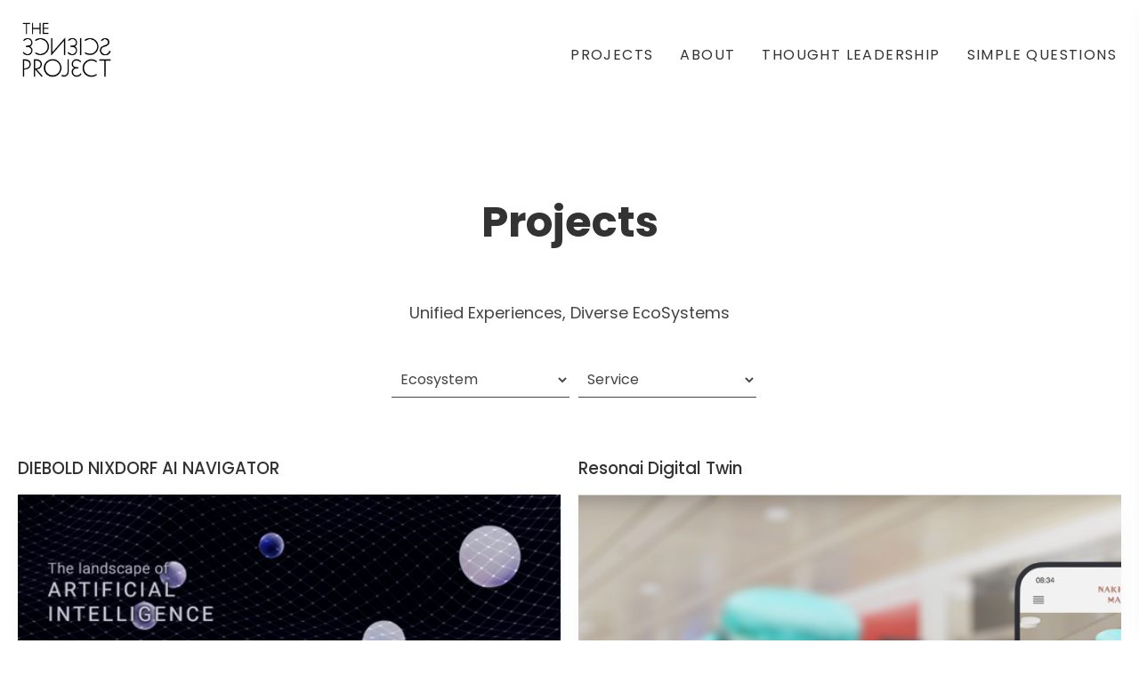

--- FILE ---
content_type: text/html; charset=UTF-8
request_url: https://thescienceproject.co/projects/?category=Malls
body_size: 11014
content:
<!doctype html>
<html lang="en-US">
  <head>
    <meta charset="utf-8">
    <meta name="viewport" content="width=device-width, initial-scale=1">

    <link rel="preconnect" href="https://fonts.googleapis.com">
    <link rel="preconnect" href="https://fonts.gstatic.com" crossorigin>
    <link href="https://fonts.googleapis.com/css2?family=Poppins:ital,wght@0,100;0,200;0,300;0,400;0,500;0,600;0,700;0,800;0,900;1,100;1,200;1,300;1,400;1,500;1,600;1,700;1,800;1,900&display=swap" rel="stylesheet">

    <link rel="apple-touch-icon" sizes="180x180" href="https://thescienceproject.co/wp-content/themes/the-science-project/public/images/favicon/apple-touch-icon.png">
    <link rel="icon" type="image/png" sizes="32x32" href="https://thescienceproject.co/wp-content/themes/the-science-project/public/images/favicon/favicon-32x32.png">
    <link rel="icon" type="image/png" sizes="16x16" href="https://thescienceproject.co/wp-content/themes/the-science-project/public/images/favicon/favicon-16x16.png">
    <link rel="manifest" href="https://thescienceproject.co/wp-content/themes/the-science-project/public/images/favicon/site.webmanifest">
    <link rel="mask-icon" href="https://thescienceproject.co/wp-content/themes/the-science-project/public/images/favicon/safari-pinned-tab.svg" color="#151515">
    <meta name="msapplication-TileColor" content="#151515">
    <meta name="theme-color" content="#151515">

    <meta name='robots' content='index, follow, max-image-preview:large, max-snippet:-1, max-video-preview:-1' />

	<!-- This site is optimized with the Yoast SEO plugin v20.13 - https://yoast.com/wordpress/plugins/seo/ -->
	<title>Projects - The Science Project</title>
	<link rel="canonical" href="https://thescienceproject.co/projects/" />
	<meta property="og:locale" content="en_US" />
	<meta property="og:type" content="article" />
	<meta property="og:title" content="Projects - The Science Project" />
	<meta property="og:description" content="Unified Experiences, Diverse EcoSystems" />
	<meta property="og:url" content="https://thescienceproject.co/projects/" />
	<meta property="og:site_name" content="The Science Project" />
	<meta property="article:modified_time" content="2023-08-14T18:48:01+00:00" />
	<meta name="twitter:card" content="summary_large_image" />
	<meta name="twitter:label1" content="Est. reading time" />
	<meta name="twitter:data1" content="1 minute" />
	<script type="application/ld+json" class="yoast-schema-graph">{"@context":"https://schema.org","@graph":[{"@type":"WebPage","@id":"https://thescienceproject.co/projects/","url":"https://thescienceproject.co/projects/","name":"Projects - The Science Project","isPartOf":{"@id":"https://thescienceproject.co/#website"},"datePublished":"2023-01-07T22:52:39+00:00","dateModified":"2023-08-14T18:48:01+00:00","breadcrumb":{"@id":"https://thescienceproject.co/projects/#breadcrumb"},"inLanguage":"en-US","potentialAction":[{"@type":"ReadAction","target":["https://thescienceproject.co/projects/"]}]},{"@type":"BreadcrumbList","@id":"https://thescienceproject.co/projects/#breadcrumb","itemListElement":[{"@type":"ListItem","position":1,"name":"Home","item":"https://thescienceproject.co/"},{"@type":"ListItem","position":2,"name":"Projects"}]},{"@type":"WebSite","@id":"https://thescienceproject.co/#website","url":"https://thescienceproject.co/","name":"The Science Project","description":"Unified Experiences Across Innovative Ecosystems","publisher":{"@id":"https://thescienceproject.co/#organization"},"potentialAction":[{"@type":"SearchAction","target":{"@type":"EntryPoint","urlTemplate":"https://thescienceproject.co/?s={search_term_string}"},"query-input":"required name=search_term_string"}],"inLanguage":"en-US"},{"@type":"Organization","@id":"https://thescienceproject.co/#organization","name":"The Science Project","url":"https://thescienceproject.co/","logo":{"@type":"ImageObject","inLanguage":"en-US","@id":"https://thescienceproject.co/#/schema/logo/image/","url":"https://thescienceproject.co/wp-content/uploads/2023/01/tsp_logo.webp","contentUrl":"https://thescienceproject.co/wp-content/uploads/2023/01/tsp_logo.webp","width":310,"height":193,"caption":"The Science Project"},"image":{"@id":"https://thescienceproject.co/#/schema/logo/image/"}}]}</script>
	<!-- / Yoast SEO plugin. -->


<link rel='dns-prefetch' href='//use.fontawesome.com' />
<link rel="alternate" title="oEmbed (JSON)" type="application/json+oembed" href="https://thescienceproject.co/wp-json/oembed/1.0/embed?url=https%3A%2F%2Fthescienceproject.co%2Fprojects%2F" />
<link rel="alternate" title="oEmbed (XML)" type="text/xml+oembed" href="https://thescienceproject.co/wp-json/oembed/1.0/embed?url=https%3A%2F%2Fthescienceproject.co%2Fprojects%2F&#038;format=xml" />
<style id='wp-img-auto-sizes-contain-inline-css'>
img:is([sizes=auto i],[sizes^="auto," i]){contain-intrinsic-size:3000px 1500px}
/*# sourceURL=wp-img-auto-sizes-contain-inline-css */
</style>
<style id='wp-emoji-styles-inline-css'>

	img.wp-smiley, img.emoji {
		display: inline !important;
		border: none !important;
		box-shadow: none !important;
		height: 1em !important;
		width: 1em !important;
		margin: 0 0.07em !important;
		vertical-align: -0.1em !important;
		background: none !important;
		padding: 0 !important;
	}
/*# sourceURL=wp-emoji-styles-inline-css */
</style>
<style id='wp-block-library-inline-css'>
:root{--wp-block-synced-color:#7a00df;--wp-block-synced-color--rgb:122,0,223;--wp-bound-block-color:var(--wp-block-synced-color);--wp-editor-canvas-background:#ddd;--wp-admin-theme-color:#007cba;--wp-admin-theme-color--rgb:0,124,186;--wp-admin-theme-color-darker-10:#006ba1;--wp-admin-theme-color-darker-10--rgb:0,107,160.5;--wp-admin-theme-color-darker-20:#005a87;--wp-admin-theme-color-darker-20--rgb:0,90,135;--wp-admin-border-width-focus:2px}@media (min-resolution:192dpi){:root{--wp-admin-border-width-focus:1.5px}}.wp-element-button{cursor:pointer}:root .has-very-light-gray-background-color{background-color:#eee}:root .has-very-dark-gray-background-color{background-color:#313131}:root .has-very-light-gray-color{color:#eee}:root .has-very-dark-gray-color{color:#313131}:root .has-vivid-green-cyan-to-vivid-cyan-blue-gradient-background{background:linear-gradient(135deg,#00d084,#0693e3)}:root .has-purple-crush-gradient-background{background:linear-gradient(135deg,#34e2e4,#4721fb 50%,#ab1dfe)}:root .has-hazy-dawn-gradient-background{background:linear-gradient(135deg,#faaca8,#dad0ec)}:root .has-subdued-olive-gradient-background{background:linear-gradient(135deg,#fafae1,#67a671)}:root .has-atomic-cream-gradient-background{background:linear-gradient(135deg,#fdd79a,#004a59)}:root .has-nightshade-gradient-background{background:linear-gradient(135deg,#330968,#31cdcf)}:root .has-midnight-gradient-background{background:linear-gradient(135deg,#020381,#2874fc)}:root{--wp--preset--font-size--normal:16px;--wp--preset--font-size--huge:42px}.has-regular-font-size{font-size:1em}.has-larger-font-size{font-size:2.625em}.has-normal-font-size{font-size:var(--wp--preset--font-size--normal)}.has-huge-font-size{font-size:var(--wp--preset--font-size--huge)}.has-text-align-center{text-align:center}.has-text-align-left{text-align:left}.has-text-align-right{text-align:right}.has-fit-text{white-space:nowrap!important}#end-resizable-editor-section{display:none}.aligncenter{clear:both}.items-justified-left{justify-content:flex-start}.items-justified-center{justify-content:center}.items-justified-right{justify-content:flex-end}.items-justified-space-between{justify-content:space-between}.screen-reader-text{border:0;clip-path:inset(50%);height:1px;margin:-1px;overflow:hidden;padding:0;position:absolute;width:1px;word-wrap:normal!important}.screen-reader-text:focus{background-color:#ddd;clip-path:none;color:#444;display:block;font-size:1em;height:auto;left:5px;line-height:normal;padding:15px 23px 14px;text-decoration:none;top:5px;width:auto;z-index:100000}html :where(.has-border-color){border-style:solid}html :where([style*=border-top-color]){border-top-style:solid}html :where([style*=border-right-color]){border-right-style:solid}html :where([style*=border-bottom-color]){border-bottom-style:solid}html :where([style*=border-left-color]){border-left-style:solid}html :where([style*=border-width]){border-style:solid}html :where([style*=border-top-width]){border-top-style:solid}html :where([style*=border-right-width]){border-right-style:solid}html :where([style*=border-bottom-width]){border-bottom-style:solid}html :where([style*=border-left-width]){border-left-style:solid}html :where(img[class*=wp-image-]){height:auto;max-width:100%}:where(figure){margin:0 0 1em}html :where(.is-position-sticky){--wp-admin--admin-bar--position-offset:var(--wp-admin--admin-bar--height,0px)}@media screen and (max-width:600px){html :where(.is-position-sticky){--wp-admin--admin-bar--position-offset:0px}}

/*# sourceURL=wp-block-library-inline-css */
</style><style id='global-styles-inline-css'>
:root{--wp--preset--aspect-ratio--square: 1;--wp--preset--aspect-ratio--4-3: 4/3;--wp--preset--aspect-ratio--3-4: 3/4;--wp--preset--aspect-ratio--3-2: 3/2;--wp--preset--aspect-ratio--2-3: 2/3;--wp--preset--aspect-ratio--16-9: 16/9;--wp--preset--aspect-ratio--9-16: 9/16;--wp--preset--color--black: #000000;--wp--preset--color--cyan-bluish-gray: #abb8c3;--wp--preset--color--white: #ffffff;--wp--preset--color--pale-pink: #f78da7;--wp--preset--color--vivid-red: #cf2e2e;--wp--preset--color--luminous-vivid-orange: #ff6900;--wp--preset--color--luminous-vivid-amber: #fcb900;--wp--preset--color--light-green-cyan: #7bdcb5;--wp--preset--color--vivid-green-cyan: #00d084;--wp--preset--color--pale-cyan-blue: #8ed1fc;--wp--preset--color--vivid-cyan-blue: #0693e3;--wp--preset--color--vivid-purple: #9b51e0;--wp--preset--gradient--vivid-cyan-blue-to-vivid-purple: linear-gradient(135deg,rgb(6,147,227) 0%,rgb(155,81,224) 100%);--wp--preset--gradient--light-green-cyan-to-vivid-green-cyan: linear-gradient(135deg,rgb(122,220,180) 0%,rgb(0,208,130) 100%);--wp--preset--gradient--luminous-vivid-amber-to-luminous-vivid-orange: linear-gradient(135deg,rgb(252,185,0) 0%,rgb(255,105,0) 100%);--wp--preset--gradient--luminous-vivid-orange-to-vivid-red: linear-gradient(135deg,rgb(255,105,0) 0%,rgb(207,46,46) 100%);--wp--preset--gradient--very-light-gray-to-cyan-bluish-gray: linear-gradient(135deg,rgb(238,238,238) 0%,rgb(169,184,195) 100%);--wp--preset--gradient--cool-to-warm-spectrum: linear-gradient(135deg,rgb(74,234,220) 0%,rgb(151,120,209) 20%,rgb(207,42,186) 40%,rgb(238,44,130) 60%,rgb(251,105,98) 80%,rgb(254,248,76) 100%);--wp--preset--gradient--blush-light-purple: linear-gradient(135deg,rgb(255,206,236) 0%,rgb(152,150,240) 100%);--wp--preset--gradient--blush-bordeaux: linear-gradient(135deg,rgb(254,205,165) 0%,rgb(254,45,45) 50%,rgb(107,0,62) 100%);--wp--preset--gradient--luminous-dusk: linear-gradient(135deg,rgb(255,203,112) 0%,rgb(199,81,192) 50%,rgb(65,88,208) 100%);--wp--preset--gradient--pale-ocean: linear-gradient(135deg,rgb(255,245,203) 0%,rgb(182,227,212) 50%,rgb(51,167,181) 100%);--wp--preset--gradient--electric-grass: linear-gradient(135deg,rgb(202,248,128) 0%,rgb(113,206,126) 100%);--wp--preset--gradient--midnight: linear-gradient(135deg,rgb(2,3,129) 0%,rgb(40,116,252) 100%);--wp--preset--font-size--small: 13px;--wp--preset--font-size--medium: 20px;--wp--preset--font-size--large: 36px;--wp--preset--font-size--x-large: 42px;--wp--preset--spacing--20: 0.44rem;--wp--preset--spacing--30: 0.67rem;--wp--preset--spacing--40: 1rem;--wp--preset--spacing--50: 1.5rem;--wp--preset--spacing--60: 2.25rem;--wp--preset--spacing--70: 3.38rem;--wp--preset--spacing--80: 5.06rem;--wp--preset--shadow--natural: 6px 6px 9px rgba(0, 0, 0, 0.2);--wp--preset--shadow--deep: 12px 12px 50px rgba(0, 0, 0, 0.4);--wp--preset--shadow--sharp: 6px 6px 0px rgba(0, 0, 0, 0.2);--wp--preset--shadow--outlined: 6px 6px 0px -3px rgb(255, 255, 255), 6px 6px rgb(0, 0, 0);--wp--preset--shadow--crisp: 6px 6px 0px rgb(0, 0, 0);}:where(body) { margin: 0; }.wp-site-blocks > .alignleft { float: left; margin-right: 2em; }.wp-site-blocks > .alignright { float: right; margin-left: 2em; }.wp-site-blocks > .aligncenter { justify-content: center; margin-left: auto; margin-right: auto; }:where(.is-layout-flex){gap: 0.5em;}:where(.is-layout-grid){gap: 0.5em;}.is-layout-flow > .alignleft{float: left;margin-inline-start: 0;margin-inline-end: 2em;}.is-layout-flow > .alignright{float: right;margin-inline-start: 2em;margin-inline-end: 0;}.is-layout-flow > .aligncenter{margin-left: auto !important;margin-right: auto !important;}.is-layout-constrained > .alignleft{float: left;margin-inline-start: 0;margin-inline-end: 2em;}.is-layout-constrained > .alignright{float: right;margin-inline-start: 2em;margin-inline-end: 0;}.is-layout-constrained > .aligncenter{margin-left: auto !important;margin-right: auto !important;}.is-layout-constrained > :where(:not(.alignleft):not(.alignright):not(.alignfull)){margin-left: auto !important;margin-right: auto !important;}body .is-layout-flex{display: flex;}.is-layout-flex{flex-wrap: wrap;align-items: center;}.is-layout-flex > :is(*, div){margin: 0;}body .is-layout-grid{display: grid;}.is-layout-grid > :is(*, div){margin: 0;}body{padding-top: 0px;padding-right: 0px;padding-bottom: 0px;padding-left: 0px;}a:where(:not(.wp-element-button)){text-decoration: underline;}:root :where(.wp-element-button, .wp-block-button__link){background-color: #32373c;border-width: 0;color: #fff;font-family: inherit;font-size: inherit;font-style: inherit;font-weight: inherit;letter-spacing: inherit;line-height: inherit;padding-top: calc(0.667em + 2px);padding-right: calc(1.333em + 2px);padding-bottom: calc(0.667em + 2px);padding-left: calc(1.333em + 2px);text-decoration: none;text-transform: inherit;}.has-black-color{color: var(--wp--preset--color--black) !important;}.has-cyan-bluish-gray-color{color: var(--wp--preset--color--cyan-bluish-gray) !important;}.has-white-color{color: var(--wp--preset--color--white) !important;}.has-pale-pink-color{color: var(--wp--preset--color--pale-pink) !important;}.has-vivid-red-color{color: var(--wp--preset--color--vivid-red) !important;}.has-luminous-vivid-orange-color{color: var(--wp--preset--color--luminous-vivid-orange) !important;}.has-luminous-vivid-amber-color{color: var(--wp--preset--color--luminous-vivid-amber) !important;}.has-light-green-cyan-color{color: var(--wp--preset--color--light-green-cyan) !important;}.has-vivid-green-cyan-color{color: var(--wp--preset--color--vivid-green-cyan) !important;}.has-pale-cyan-blue-color{color: var(--wp--preset--color--pale-cyan-blue) !important;}.has-vivid-cyan-blue-color{color: var(--wp--preset--color--vivid-cyan-blue) !important;}.has-vivid-purple-color{color: var(--wp--preset--color--vivid-purple) !important;}.has-black-background-color{background-color: var(--wp--preset--color--black) !important;}.has-cyan-bluish-gray-background-color{background-color: var(--wp--preset--color--cyan-bluish-gray) !important;}.has-white-background-color{background-color: var(--wp--preset--color--white) !important;}.has-pale-pink-background-color{background-color: var(--wp--preset--color--pale-pink) !important;}.has-vivid-red-background-color{background-color: var(--wp--preset--color--vivid-red) !important;}.has-luminous-vivid-orange-background-color{background-color: var(--wp--preset--color--luminous-vivid-orange) !important;}.has-luminous-vivid-amber-background-color{background-color: var(--wp--preset--color--luminous-vivid-amber) !important;}.has-light-green-cyan-background-color{background-color: var(--wp--preset--color--light-green-cyan) !important;}.has-vivid-green-cyan-background-color{background-color: var(--wp--preset--color--vivid-green-cyan) !important;}.has-pale-cyan-blue-background-color{background-color: var(--wp--preset--color--pale-cyan-blue) !important;}.has-vivid-cyan-blue-background-color{background-color: var(--wp--preset--color--vivid-cyan-blue) !important;}.has-vivid-purple-background-color{background-color: var(--wp--preset--color--vivid-purple) !important;}.has-black-border-color{border-color: var(--wp--preset--color--black) !important;}.has-cyan-bluish-gray-border-color{border-color: var(--wp--preset--color--cyan-bluish-gray) !important;}.has-white-border-color{border-color: var(--wp--preset--color--white) !important;}.has-pale-pink-border-color{border-color: var(--wp--preset--color--pale-pink) !important;}.has-vivid-red-border-color{border-color: var(--wp--preset--color--vivid-red) !important;}.has-luminous-vivid-orange-border-color{border-color: var(--wp--preset--color--luminous-vivid-orange) !important;}.has-luminous-vivid-amber-border-color{border-color: var(--wp--preset--color--luminous-vivid-amber) !important;}.has-light-green-cyan-border-color{border-color: var(--wp--preset--color--light-green-cyan) !important;}.has-vivid-green-cyan-border-color{border-color: var(--wp--preset--color--vivid-green-cyan) !important;}.has-pale-cyan-blue-border-color{border-color: var(--wp--preset--color--pale-cyan-blue) !important;}.has-vivid-cyan-blue-border-color{border-color: var(--wp--preset--color--vivid-cyan-blue) !important;}.has-vivid-purple-border-color{border-color: var(--wp--preset--color--vivid-purple) !important;}.has-vivid-cyan-blue-to-vivid-purple-gradient-background{background: var(--wp--preset--gradient--vivid-cyan-blue-to-vivid-purple) !important;}.has-light-green-cyan-to-vivid-green-cyan-gradient-background{background: var(--wp--preset--gradient--light-green-cyan-to-vivid-green-cyan) !important;}.has-luminous-vivid-amber-to-luminous-vivid-orange-gradient-background{background: var(--wp--preset--gradient--luminous-vivid-amber-to-luminous-vivid-orange) !important;}.has-luminous-vivid-orange-to-vivid-red-gradient-background{background: var(--wp--preset--gradient--luminous-vivid-orange-to-vivid-red) !important;}.has-very-light-gray-to-cyan-bluish-gray-gradient-background{background: var(--wp--preset--gradient--very-light-gray-to-cyan-bluish-gray) !important;}.has-cool-to-warm-spectrum-gradient-background{background: var(--wp--preset--gradient--cool-to-warm-spectrum) !important;}.has-blush-light-purple-gradient-background{background: var(--wp--preset--gradient--blush-light-purple) !important;}.has-blush-bordeaux-gradient-background{background: var(--wp--preset--gradient--blush-bordeaux) !important;}.has-luminous-dusk-gradient-background{background: var(--wp--preset--gradient--luminous-dusk) !important;}.has-pale-ocean-gradient-background{background: var(--wp--preset--gradient--pale-ocean) !important;}.has-electric-grass-gradient-background{background: var(--wp--preset--gradient--electric-grass) !important;}.has-midnight-gradient-background{background: var(--wp--preset--gradient--midnight) !important;}.has-small-font-size{font-size: var(--wp--preset--font-size--small) !important;}.has-medium-font-size{font-size: var(--wp--preset--font-size--medium) !important;}.has-large-font-size{font-size: var(--wp--preset--font-size--large) !important;}.has-x-large-font-size{font-size: var(--wp--preset--font-size--x-large) !important;}
/*# sourceURL=global-styles-inline-css */
</style>

<link rel='stylesheet' id='bfa-font-awesome-css' href='https://use.fontawesome.com/releases/v5.15.4/css/all.css?ver=2.0.3' media='all' />
<link rel='stylesheet' id='app/0-css' href='https://thescienceproject.co/wp-content/themes/thescienceproject/public/css/app.764cc8.css' media='all' />
<script src="https://thescienceproject.co/wp-includes/js/jquery/jquery.min.js?ver=3.7.1" id="jquery-core-js"></script>
<script src="https://thescienceproject.co/wp-includes/js/jquery/jquery-migrate.min.js?ver=3.4.1" id="jquery-migrate-js"></script>
<link rel="https://api.w.org/" href="https://thescienceproject.co/wp-json/" /><link rel="alternate" title="JSON" type="application/json" href="https://thescienceproject.co/wp-json/wp/v2/pages/13" /><link rel="EditURI" type="application/rsd+xml" title="RSD" href="https://thescienceproject.co/xmlrpc.php?rsd" />
<meta name="generator" content="WordPress 6.9" />
<link rel='shortlink' href='https://thescienceproject.co/?p=13' />
<link rel="icon" href="https://thescienceproject.co/wp-content/uploads/2023/01/cropped-tsp_logo-32x32.jpg" sizes="32x32" />
<link rel="icon" href="https://thescienceproject.co/wp-content/uploads/2023/01/cropped-tsp_logo-192x192.jpg" sizes="192x192" />
<link rel="apple-touch-icon" href="https://thescienceproject.co/wp-content/uploads/2023/01/cropped-tsp_logo-180x180.jpg" />
<meta name="msapplication-TileImage" content="https://thescienceproject.co/wp-content/uploads/2023/01/cropped-tsp_logo-270x270.jpg" />
  </head>

  <body class="wp-singular page-template page-template-template-projects page page-id-13 wp-custom-logo wp-embed-responsive wp-theme-thescienceproject projects">
        
    <div id="app">
      <a class="sr-only" href="#main">
  Skip to content
</a>

<nav id="mainNav">
  <div class="navbar-container">
    <ul class="navbar__left">
      <li>
                  <a href="https://thescienceproject.co/" class="custom-logo-link" rel="home" data-wpel-link="internal"><img width="310" height="193" src="https://thescienceproject.co/wp-content/uploads/2023/01/tsp_logo.webp" class="custom-logo" alt="The Science Project" decoding="async" fetchpriority="high" srcset="https://thescienceproject.co/wp-content/uploads/2023/01/tsp_logo.webp 310w, https://thescienceproject.co/wp-content/uploads/2023/01/tsp_logo-300x187.webp 300w" sizes="(max-width: 310px) 100vw, 310px" /></a>
              </li>
    </ul>
    <div class="desktop-nav">
              <div class="menu-menu-1-container"><ul id="menu-menu-1" class="navbar-right"><li id="menu-item-119" class="menu-item menu-item-type-post_type menu-item-object-page current-menu-item page_item page-item-13 current_page_item menu-item-119"><a href="https://thescienceproject.co/projects/" aria-current="page" data-wpel-link="internal">Projects</a></li>
<li id="menu-item-118" class="menu-item menu-item-type-post_type menu-item-object-page menu-item-118"><a href="https://thescienceproject.co/about/" data-wpel-link="internal">About</a></li>
<li id="menu-item-245" class="menu-item menu-item-type-post_type menu-item-object-page menu-item-245"><a href="https://thescienceproject.co/thought-leadership/" data-wpel-link="internal">Thought Leadership</a></li>
<li id="menu-item-523" class="menu-item menu-item-type-post_type menu-item-object-page menu-item-523"><a href="https://thescienceproject.co/quiz/" data-wpel-link="internal">SIMPLE QUESTIONS</a></li>
</ul></div>
          </div>
    <nav class="mobile-nav">
      <ul class="navbar__top">
        <li>
                      <a href="https://thescienceproject.co/" class="custom-logo-link" rel="home" data-wpel-link="internal"><img width="310" height="193" src="https://thescienceproject.co/wp-content/uploads/2023/01/tsp_logo.webp" class="custom-logo" alt="The Science Project" decoding="async" srcset="https://thescienceproject.co/wp-content/uploads/2023/01/tsp_logo.webp 310w, https://thescienceproject.co/wp-content/uploads/2023/01/tsp_logo-300x187.webp 300w" sizes="(max-width: 310px) 100vw, 310px" /></a>
                  </li>
      </ul>
              <div class="menu-menu-1-container"><ul id="menu-menu-2" class="navbar-right"><li class="menu-item menu-item-type-post_type menu-item-object-page current-menu-item page_item page-item-13 current_page_item menu-item-119"><a href="https://thescienceproject.co/projects/" aria-current="page" data-wpel-link="internal">Projects</a></li>
<li class="menu-item menu-item-type-post_type menu-item-object-page menu-item-118"><a href="https://thescienceproject.co/about/" data-wpel-link="internal">About</a></li>
<li class="menu-item menu-item-type-post_type menu-item-object-page menu-item-245"><a href="https://thescienceproject.co/thought-leadership/" data-wpel-link="internal">Thought Leadership</a></li>
<li class="menu-item menu-item-type-post_type menu-item-object-page menu-item-523"><a href="https://thescienceproject.co/quiz/" data-wpel-link="internal">SIMPLE QUESTIONS</a></li>
</ul></div>
      
      <div class="copy">
        © The Science Project, <script>document.write(new Date().getFullYear())</script>
        <button class="button--theme button--theme--words">
          <div class="icons" style="--rotate:0deg; --rotateHov:-180deg;">
            <span>Light</span>
            <span>Dark</span>
          </div>
        </button>
      </div>
    </nav>
    <div class="mobile-nav-prompt" id="openNavMenu">
      <button class="button--nav">
        <div class="lines">
          <div class="line"></div>
          <div class="line"></div>
          <div class="line"></div>
        </div>
      </button>
    </div>
  </div>
</nav>
  <main id="main" class="main">
           <div class="container container-padded">
  <h1>Projects</h1>
</div>
    <div class="container container-padded">
      <p style="text-align: center;"><span style="font-weight: 400;">Unified Experiences, Diverse EcoSystems</span></p>
    </div>

    
    <div id="projectsFilters">
      <div class="selection-wrap">
        <select id="categorySelect" data-categories="PHYSICAL␟DIGITAL␟MIXED REALITY␟CRE TECH␟CITY OF THE FUTURE␟AI␟ARCHITECTURE␟MALL␟LUXURY␟"></select>
        <select id="serviceSelect" data-services="SOLUTION CREATION␟BRANDING␟BUSINESS DEVELOPMENT␟UX/UI / VISUAL DESIGN␟CREATIVE DIRECTION␟TECHNOLOGY DEVELOPMENT␟STRATEGY␟CONTENT CREATION␟TRANSFORMATION␟"></select>
        <button id="clearFiltersButton" class="">View All</button>
      </div>
    </div>

    <div class="container">
      <div class="featured-projects" id="featuredProjects">
                  <a class="project" href="https://thescienceproject.co/case-studies/diebold-nixdorf-ai-navigator/" data-wpel-link="internal">
            <h3>DIEBOLD NIXDORF AI NAVIGATOR</h3>
            <img src="https://thescienceproject.co/wp-content/uploads/2024/03/SELECTGIF2-1.gif">
          </a>
                  <a class="project" href="https://thescienceproject.co/case-studies/the-worlds-most-powerful-digital-twin/" data-wpel-link="internal">
            <h3>Resonai Digital Twin</h3>
            <img src="https://thescienceproject.co/wp-content/uploads/2023/03/LaDuree.png">
          </a>
                  <a class="project" href="https://thescienceproject.co/case-studies/case-study-1/" data-wpel-link="internal">
            <h3>NIKE</h3>
            <img src="https://thescienceproject.co/wp-content/uploads/2023/01/girl_posing_inNike.png">
          </a>
                  <a class="project" href="https://thescienceproject.co/case-studies/case-study-2/" data-wpel-link="internal">
            <h3>Scottsdale Fashion Square</h3>
            <img src="https://thescienceproject.co/wp-content/uploads/2023/03/180823_HS_SCOTTSDALE_FS_LOOK10_1055_V2b-scaled.jpg">
          </a>
                  <a class="project" href="https://thescienceproject.co/case-studies/case-study-4/" data-wpel-link="internal">
            <h3>Pat McGrath</h3>
            <img src="https://thescienceproject.co/wp-content/uploads/2023/01/DESIREEMATTSSONPATMCGRATHADS11627-scaled.jpg">
          </a>
                  <a class="project" href="https://thescienceproject.co/case-studies/swarovski/" data-wpel-link="internal">
            <h3>SWAROVSKI</h3>
            <img src="https://thescienceproject.co/wp-content/uploads/2023/04/KARLIE-scaled.jpeg">
          </a>
              </div>
    </div>

    
    <div class="container">
      <h2>Archive</h2>

      <div class="projects-archive" id="projectsArchive">
                            <a class="project" href="https://thescienceproject.co/case-studies/diebold-nixdorf-ai-navigator/" data-featured="true" data-index="0" data-services="VIDEO␟DESIGN␟ARTIFICIAL INTELLIGENCE␟CAMPAIGN STRATEGY␟CONCEPT CREATION␟" data-categories="AI␟STRATEGY␟WEB DESIGN␟MEDIA STRATEGY␟" data-wpel-link="internal">
            <h3>DIEBOLD NIXDORF AI NAVIGATOR</h3>
            <img src="https://thescienceproject.co/wp-content/uploads/2024/03/SELECTGIF2-1.gif">
          </a>
                            <a class="project" href="https://thescienceproject.co/case-studies/the-worlds-most-powerful-digital-twin/" data-featured="true" data-index="1" data-services="Solution Creation␟Brand Positioning␟Go To Market␟Business Development␟Sales and Marketing␟TRANSFORMATION␟" data-categories="AI␟CRETech␟Branding␟Architecture␟Metaverse␟Mall␟Retail␟Digital Twin␟City of The Future␟Augmented Reality␟" data-wpel-link="internal">
            <h3>Resonai Digital Twin</h3>
            <img src="https://thescienceproject.co/wp-content/uploads/2023/03/LaDuree.png">
          </a>
                            <a class="project" href="https://thescienceproject.co/case-studies/case-study-1/" data-featured="true" data-index="2" data-services="Business Transformation␟Digital Design␟Branding␟Organizational Education␟Print Design␟Motion Production␟" data-categories="Retail␟Branding␟DTC Strategy␟Organization Playbook␟" data-wpel-link="internal">
            <h3>NIKE</h3>
            <img src="https://thescienceproject.co/wp-content/uploads/2023/01/girl_posing_inNike.png">
          </a>
                            <a class="project" href="https://thescienceproject.co/case-studies/case-study-2/" data-featured="true" data-index="3" data-services="Brand Campaign␟Marketing␟Content Creation␟Experience Design␟Integrated Brand Marketing Strategy␟Technology Innovation␟" data-categories="Consumer Properties␟Commercial Real Estate␟Mall␟Experiential␟Luxury␟" data-wpel-link="internal">
            <h3>Scottsdale Fashion Square</h3>
            <img src="https://thescienceproject.co/wp-content/uploads/2023/03/180823_HS_SCOTTSDALE_FS_LOOK10_1055_V2b-scaled.jpg">
          </a>
                            <a class="project" href="https://thescienceproject.co/case-studies/case-study-4/" data-featured="true" data-index="4" data-services="Retail␟Web Design␟Marketing Strategy␟Enterprise Technology Consulting␟Operations␟" data-categories="Beauty␟Luxury␟E-Commerce␟Department Store Retail␟" data-wpel-link="internal">
            <h3>Pat McGrath</h3>
            <img src="https://thescienceproject.co/wp-content/uploads/2023/01/DESIREEMATTSSONPATMCGRATHADS11627-scaled.jpg">
          </a>
                            <a class="project" href="https://thescienceproject.co/case-studies/swarovski/" data-featured="true" data-index="5" data-services="Creative Direction␟Campaign Strategy␟Social Strategy␟Video Production␟" data-categories="Luxury␟Celebrity␟Media␟Fine Jewelry␟" data-wpel-link="internal">
            <h3>SWAROVSKI</h3>
            <img src="https://thescienceproject.co/wp-content/uploads/2023/04/KARLIE-scaled.jpeg">
          </a>
                            <a class="project" href="https://thescienceproject.co/case-studies/lexus-intersect-a-new-model-for-automotive-experience/" data-featured="false" data-index="6" data-services="Experience Design␟Technology Innovation␟Content Creation␟Digital Design␟Programming␟" data-categories="Retail Innovation␟Luxury␟Automotive␟PHYSICAL␟SERVICE INTEGRATION␟" data-wpel-link="internal">
            <h3>Lexus Intersect</h3>
            <img src="https://thescienceproject.co/wp-content/uploads/2023/03/Lexus_Retail-scaled.jpg">
          </a>
                            <a class="project" href="https://thescienceproject.co/case-studies/marc-jacobs-daisy/" data-featured="false" data-index="7" data-services="Creative Direction␟Campaign Strategy␟Experiential␟Social Media␟" data-categories="Physical ␟Fragrance␟Luxury␟Beauty␟" data-wpel-link="internal">
            <h3>MARC JACOBS DAISY</h3>
            <img src="https://thescienceproject.co/wp-content/uploads/2023/04/20170803_MJ_CampaignVideoLens_00018.png">
          </a>
                            <a class="project" href="https://thescienceproject.co/case-studies/xr-climate-controller/" data-featured="false" data-index="8" data-services="Augmented Reality␟UI/UX␟Use Case Creation␟Digital Twin␟IoT Visualization␟" data-categories="Commercial Real Estate␟Application Development␟Building of The Future␟City of The Future␟" data-wpel-link="internal">
            <h3>XR Climate Controller</h3>
            <img src="https://thescienceproject.co/wp-content/uploads/2023/03/clip7.gif">
          </a>
                            <a class="project" href="https://thescienceproject.co/case-studies/case-study-3/" data-featured="false" data-index="9" data-services="CONCEPT DEVELOPMENT␟AR␟Design␟Creative Direction␟Use Case Development␟Non Tradition Media Revenue␟" data-categories="Commercial Real Estate␟Malls␟Metaverse␟Web3␟" data-wpel-link="internal">
            <h3>Mall of The Future</h3>
            <img src="https://thescienceproject.co/wp-content/uploads/2023/01/GIF-NRF.gif">
          </a>
                            <a class="project" href="https://thescienceproject.co/case-studies/case-study-5/" data-featured="false" data-index="10" data-services="Concept Development␟Creative Direction␟Experience Design␟Augmented Reality␟Game Development␟Animation␟" data-categories="Consumer Properties␟Commercial Real Estate␟Malls␟Metaverse␟Revenue Platform␟" data-wpel-link="internal">
            <h3>Simon Malls</h3>
            <img src="https://thescienceproject.co/wp-content/uploads/2023/03/Our-Work_cover_DSKTP.gif">
          </a>
                            <a class="project" href="https://thescienceproject.co/case-studies/americana-manhasset/" data-featured="false" data-index="11" data-services="CREATIVE DIRECTION␟UX/UI/VISUAL DESIGN␟TECHNOLOGY DEVELOPMENT␟WEB DESIGN␟SERVICE DESIGN␟" data-categories="DIGITAL␟PHYSICAL␟MALL␟LUXURY␟" data-wpel-link="internal">
            <h3>AMERICANA MANHASSET</h3>
            <img src="https://thescienceproject.co/wp-content/uploads/2023/03/COVER.jpg">
          </a>
                            <a class="project" href="https://thescienceproject.co/case-studies/saks-5th-avenue/" data-featured="false" data-index="12" data-services="EXPERIENCE DESIGN␟UX/UI/VISUAL DESIGN␟ANIMATION␟Technology ␟" data-categories="LUXURY␟Physical␟Digital␟Campaign␟" data-wpel-link="internal">
            <h3>SAKS 5th Avenue</h3>
            <img src="https://thescienceproject.co/wp-content/uploads/2023/03/SAKS-scaled.webp">
          </a>
                            <a class="project" href="https://thescienceproject.co/case-studies/wedream/" data-featured="false" data-index="13" data-services="CONCEPT DEVELOPMENT␟UX/UI␟ORGANIZATION␟PROTOTYPING␟" data-categories="METAVERSE␟BUSINESS TRANSFORMATION␟EXPERIENCE CREATION␟WEB3␟AUGMENTED REALITY␟" data-wpel-link="internal">
            <h3>WeDream World</h3>
            <img src="https://thescienceproject.co/wp-content/uploads/2023/02/IMG_2408.jpg">
          </a>
                            <a class="project" href="https://thescienceproject.co/case-studies/bloomingdales/" data-featured="false" data-index="14" data-services="EXPERIENCE DESIGN␟CREATIVE DIRECTION␟GAME DESIGN␟RETAIL STRATEGY␟TECHNOLOGY␟ANIMATION␟" data-categories="EXPERIENCES␟DEPARTMENT STORE␟HOLIDAY WINDOWS␟TRAFFIC DRIVER␟" data-wpel-link="internal">
            <h3>BLOOMINGDALES</h3>
            <img src="https://thescienceproject.co/wp-content/uploads/2023/03/Bloomies.jpeg">
          </a>
                            <a class="project" href="https://thescienceproject.co/case-studies/kate-spade/" data-featured="false" data-index="15" data-services="Campaign Creation␟Creative Direction␟Physical Design␟Retail Strategy␟CRM Strategy␟Data Collection␟" data-categories="Mall␟Retail␟Digital␟Mobile␟Social␟" data-wpel-link="internal">
            <h3>KATE SPADE</h3>
            <img src="https://thescienceproject.co/wp-content/uploads/2023/04/pasted-image-filtered-1326.jpeg">
          </a>
                            <a class="project" href="https://thescienceproject.co/case-studies/the-high-school-of-fashion-industries/" data-featured="false" data-index="16" data-services="PHILANTHROPY␟FASHION␟CREATIVE DIRECTION␟FUND RAISING␟" data-categories="FASHION␟EDUCATION␟CREATIVE DIRECTION␟EVENT PRODUCTION␟INTERNSHIPS␟" data-wpel-link="internal">
            <h3>THE HIGH SCHOOL OF FASHION INDUSTRIES</h3>
            <img src="https://thescienceproject.co/wp-content/uploads/2023/04/6.jpg">
          </a>
                            <a class="project" href="https://thescienceproject.co/case-studies/veronica-beard/" data-featured="false" data-index="17" data-services="CAMPAIGN CREATION␟CREATIVE DIRECTION␟STRATEGY␟" data-categories="LUXURY␟" data-wpel-link="internal">
            <h3>VERONICA BEARD</h3>
            <img src="https://thescienceproject.co/wp-content/uploads/2023/03/4513_ONE_SIZE_IMAGE_01_278362.jpg">
          </a>
                            <a class="project" href="https://thescienceproject.co/case-studies/macys-kardashians/" data-featured="false" data-index="18" data-services="CAMPAIGN CREATIVE␟SOCIAL STRATEGY␟EXPERIENCE DESIGN␟" data-categories="PHYSICAL STORE␟CELEBRITY␟CREATIVE DIRECTION␟" data-wpel-link="internal">
            <h3>MACYS KARDASHIANS</h3>
            <img src="https://thescienceproject.co/wp-content/uploads/2023/04/ckk.webp">
          </a>
                            <a class="project" href="https://thescienceproject.co/case-studies/frye-store-of-the-future/" data-featured="false" data-index="19" data-services="Store Design␟Experience Design␟Retail Strategy␟Content Creation ␟Digital Design␟" data-categories="Retail␟Store Design␟Experiential␟Physical␟" data-wpel-link="internal">
            <h3>FRYE</h3>
            <img src="https://thescienceproject.co/wp-content/uploads/2023/03/FRYE.jpeg">
          </a>
                            <a class="project" href="https://thescienceproject.co/case-studies/uniqlo/" data-featured="false" data-index="20" data-services="CREATIVE DIRECTION␟NAVIGATION␟UX/UI/VISUAL DESIGN␟EXPERIENCE DESIGN␟CAMPAIGN CREATION␟CRM STRATEGY␟" data-categories="PHYSICAL␟DIGITAL␟LUXURY␟MALL␟" data-wpel-link="internal">
            <h3>UNIQLO</h3>
            <img src="https://thescienceproject.co/wp-content/uploads/2023/03/HomePage_Feature.jpg">
          </a>
                            <a class="project" href="https://thescienceproject.co/case-studies/clinique-store-of-the-future/" data-featured="false" data-index="21" data-services="Experience Design␟Retail Strategy␟Web Design␟Content Creation␟" data-categories="Retail␟Store of The Future␟Physical Stores␟Beauty␟Color Cosmetics␟Strategy␟" data-wpel-link="internal">
            <h3>CLINIQUE</h3>
            <img src="https://thescienceproject.co/wp-content/uploads/2023/03/CLNQUser_Journey_03-2.png">
          </a>
              </div>

      <div id="noProjectsVisible">
        <h3>No Projects</h3>
        <p>There are no projects that match your filters.</p>
      </div>

    </div>
    </main>

<footer class="primary-footer content-info">
  <div class="pre-footer">
    <h3>Working on something now?</h3>
    <p>We'd love to hear about it!</p>
    <a class="button button--cta shiny" href="/quiz" data-wpel-link="internal">Let's Talk</a>
  </div>
  <div class="copy">
    © The Science Project, <script>document.write(new Date().getFullYear())</script>
    
    <button class="button--theme button--theme--words">
      <div class="icons" style="--rotate:0deg; --rotateHov:-180deg;">
        <span>Light</span>
        <span>Dark</span>
      </div>
    </button>
  </div>
  
</footer>
    </div>

        <script type="speculationrules">
{"prefetch":[{"source":"document","where":{"and":[{"href_matches":"/*"},{"not":{"href_matches":["/wp-*.php","/wp-admin/*","/wp-content/uploads/*","/wp-content/*","/wp-content/plugins/*","/wp-content/themes/thescienceproject/*","/*\\?(.+)"]}},{"not":{"selector_matches":"a[rel~=\"nofollow\"]"}},{"not":{"selector_matches":".no-prefetch, .no-prefetch a"}}]},"eagerness":"conservative"}]}
</script>
<script id="app/0-js-before">
(()=>{"use strict";var r,e={},o={};function t(r){var a=o[r];if(void 0!==a)return a.exports;var n=o[r]={exports:{}};return e[r](n,n.exports,t),n.exports}t.m=e,r=[],t.O=(e,o,a,n)=>{if(!o){var s=1/0;for(u=0;u<r.length;u++){o=r[u][0],a=r[u][1],n=r[u][2];for(var i=!0,f=0;f<o.length;f++)(!1&n||s>=n)&&Object.keys(t.O).every((r=>t.O[r](o[f])))?o.splice(f--,1):(i=!1,n<s&&(s=n));if(i){r.splice(u--,1);var l=a();void 0!==l&&(e=l)}}return e}n=n||0;for(var u=r.length;u>0&&r[u-1][2]>n;u--)r[u]=r[u-1];r[u]=[o,a,n]},t.d=(r,e)=>{for(var o in e)t.o(e,o)&&!t.o(r,o)&&Object.defineProperty(r,o,{enumerable:!0,get:e[o]})},t.o=(r,e)=>Object.prototype.hasOwnProperty.call(r,e),(()=>{var r={666:0};t.O.j=e=>0===r[e];var e=(e,o)=>{var a,n,s=o[0],i=o[1],f=o[2],l=0;if(s.some((e=>0!==r[e]))){for(a in i)t.o(i,a)&&(t.m[a]=i[a]);if(f)var u=f(t)}for(e&&e(o);l<s.length;l++)n=s[l],t.o(r,n)&&r[n]&&r[n][0](),r[n]=0;return t.O(u)},o=self.webpackChunk_roots_bud_sage_sage=self.webpackChunk_roots_bud_sage_sage||[];o.forEach(e.bind(null,0)),o.push=e.bind(null,o.push.bind(o))})()})();
//# sourceURL=app%2F0-js-before
</script>
<script src="https://thescienceproject.co/wp-content/themes/thescienceproject/public/js/259.7edc5d.js" id="app/0-js"></script>
<script src="https://thescienceproject.co/wp-content/themes/thescienceproject/public/js/app.1ce4a6.js" id="app/1-js"></script>
<script id="wp-emoji-settings" type="application/json">
{"baseUrl":"https://s.w.org/images/core/emoji/17.0.2/72x72/","ext":".png","svgUrl":"https://s.w.org/images/core/emoji/17.0.2/svg/","svgExt":".svg","source":{"concatemoji":"https://thescienceproject.co/wp-includes/js/wp-emoji-release.min.js?ver=6.9"}}
</script>
<script type="module">
/*! This file is auto-generated */
const a=JSON.parse(document.getElementById("wp-emoji-settings").textContent),o=(window._wpemojiSettings=a,"wpEmojiSettingsSupports"),s=["flag","emoji"];function i(e){try{var t={supportTests:e,timestamp:(new Date).valueOf()};sessionStorage.setItem(o,JSON.stringify(t))}catch(e){}}function c(e,t,n){e.clearRect(0,0,e.canvas.width,e.canvas.height),e.fillText(t,0,0);t=new Uint32Array(e.getImageData(0,0,e.canvas.width,e.canvas.height).data);e.clearRect(0,0,e.canvas.width,e.canvas.height),e.fillText(n,0,0);const a=new Uint32Array(e.getImageData(0,0,e.canvas.width,e.canvas.height).data);return t.every((e,t)=>e===a[t])}function p(e,t){e.clearRect(0,0,e.canvas.width,e.canvas.height),e.fillText(t,0,0);var n=e.getImageData(16,16,1,1);for(let e=0;e<n.data.length;e++)if(0!==n.data[e])return!1;return!0}function u(e,t,n,a){switch(t){case"flag":return n(e,"\ud83c\udff3\ufe0f\u200d\u26a7\ufe0f","\ud83c\udff3\ufe0f\u200b\u26a7\ufe0f")?!1:!n(e,"\ud83c\udde8\ud83c\uddf6","\ud83c\udde8\u200b\ud83c\uddf6")&&!n(e,"\ud83c\udff4\udb40\udc67\udb40\udc62\udb40\udc65\udb40\udc6e\udb40\udc67\udb40\udc7f","\ud83c\udff4\u200b\udb40\udc67\u200b\udb40\udc62\u200b\udb40\udc65\u200b\udb40\udc6e\u200b\udb40\udc67\u200b\udb40\udc7f");case"emoji":return!a(e,"\ud83e\u1fac8")}return!1}function f(e,t,n,a){let r;const o=(r="undefined"!=typeof WorkerGlobalScope&&self instanceof WorkerGlobalScope?new OffscreenCanvas(300,150):document.createElement("canvas")).getContext("2d",{willReadFrequently:!0}),s=(o.textBaseline="top",o.font="600 32px Arial",{});return e.forEach(e=>{s[e]=t(o,e,n,a)}),s}function r(e){var t=document.createElement("script");t.src=e,t.defer=!0,document.head.appendChild(t)}a.supports={everything:!0,everythingExceptFlag:!0},new Promise(t=>{let n=function(){try{var e=JSON.parse(sessionStorage.getItem(o));if("object"==typeof e&&"number"==typeof e.timestamp&&(new Date).valueOf()<e.timestamp+604800&&"object"==typeof e.supportTests)return e.supportTests}catch(e){}return null}();if(!n){if("undefined"!=typeof Worker&&"undefined"!=typeof OffscreenCanvas&&"undefined"!=typeof URL&&URL.createObjectURL&&"undefined"!=typeof Blob)try{var e="postMessage("+f.toString()+"("+[JSON.stringify(s),u.toString(),c.toString(),p.toString()].join(",")+"));",a=new Blob([e],{type:"text/javascript"});const r=new Worker(URL.createObjectURL(a),{name:"wpTestEmojiSupports"});return void(r.onmessage=e=>{i(n=e.data),r.terminate(),t(n)})}catch(e){}i(n=f(s,u,c,p))}t(n)}).then(e=>{for(const n in e)a.supports[n]=e[n],a.supports.everything=a.supports.everything&&a.supports[n],"flag"!==n&&(a.supports.everythingExceptFlag=a.supports.everythingExceptFlag&&a.supports[n]);var t;a.supports.everythingExceptFlag=a.supports.everythingExceptFlag&&!a.supports.flag,a.supports.everything||((t=a.source||{}).concatemoji?r(t.concatemoji):t.wpemoji&&t.twemoji&&(r(t.twemoji),r(t.wpemoji)))});
//# sourceURL=https://thescienceproject.co/wp-includes/js/wp-emoji-loader.min.js
</script>
  <script defer src="https://static.cloudflareinsights.com/beacon.min.js/vcd15cbe7772f49c399c6a5babf22c1241717689176015" integrity="sha512-ZpsOmlRQV6y907TI0dKBHq9Md29nnaEIPlkf84rnaERnq6zvWvPUqr2ft8M1aS28oN72PdrCzSjY4U6VaAw1EQ==" data-cf-beacon='{"version":"2024.11.0","token":"77d53287b7fd48aa81a45476f3e5159f","r":1,"server_timing":{"name":{"cfCacheStatus":true,"cfEdge":true,"cfExtPri":true,"cfL4":true,"cfOrigin":true,"cfSpeedBrain":true},"location_startswith":null}}' crossorigin="anonymous"></script>
</body>
</html>


--- FILE ---
content_type: text/css
request_url: https://thescienceproject.co/wp-content/themes/thescienceproject/public/css/app.764cc8.css
body_size: 11515
content:
html{-webkit-text-size-adjust:100%;line-height:1.15}body{margin:0}main{display:block}h1{font-size:2em;margin:.67em 0}hr{box-sizing:initial;height:0;overflow:visible}pre{font-family:monospace,monospace;font-size:1em}a{background-color:initial}abbr[title]{border-bottom:none;text-decoration:underline;-webkit-text-decoration:underline dotted currentColor;text-decoration:underline dotted currentColor}b,strong{font-weight:bolder}code,kbd,samp{font-family:monospace,monospace;font-size:1em}small{font-size:80%}sub,sup{font-size:75%;line-height:0;position:relative;vertical-align:initial}sub{bottom:-.25em}sup{top:-.5em}img{border-style:none}button,input,optgroup,select,textarea{font-family:inherit;font-size:100%;line-height:1.15;margin:0}button,input{overflow:visible}button,select{text-transform:none}[type=button],[type=reset],[type=submit],button{-webkit-appearance:button}[type=button]::-moz-focus-inner,[type=reset]::-moz-focus-inner,[type=submit]::-moz-focus-inner,button::-moz-focus-inner{border-style:none;padding:0}[type=button]:-moz-focusring,[type=reset]:-moz-focusring,[type=submit]:-moz-focusring,button:-moz-focusring{outline:1px dotted ButtonText}fieldset{padding:.35em .75em .625em}legend{box-sizing:border-box;color:inherit;display:table;max-width:100%;padding:0;white-space:normal}progress{vertical-align:initial}textarea{overflow:auto}[type=checkbox],[type=radio]{box-sizing:border-box;padding:0}[type=number]::-webkit-inner-spin-button,[type=number]::-webkit-outer-spin-button{height:auto}[type=search]{-webkit-appearance:textfield;outline-offset:-2px}[type=search]::-webkit-search-decoration{-webkit-appearance:none}::-webkit-file-upload-button{-webkit-appearance:button;font:inherit}details{display:block}summary{display:list-item}[hidden],template{display:none}:root{--animate-duration:1s;--animate-delay:1s;--animate-repeat:1}.animate__animated{animation-duration:1s;animation-duration:var(--animate-duration);animation-fill-mode:both}.animate__animated.animate__infinite{animation-iteration-count:infinite}.animate__animated.animate__repeat-1{animation-iteration-count:1;animation-iteration-count:var(--animate-repeat)}.animate__animated.animate__repeat-2{animation-iteration-count:2;animation-iteration-count:calc(var(--animate-repeat)*2)}.animate__animated.animate__repeat-3{animation-iteration-count:3;animation-iteration-count:calc(var(--animate-repeat)*3)}.animate__animated.animate__delay-1s{animation-delay:1s;animation-delay:var(--animate-delay)}.animate__animated.animate__delay-2s{animation-delay:2s;animation-delay:calc(var(--animate-delay)*2)}.animate__animated.animate__delay-3s{animation-delay:3s;animation-delay:calc(var(--animate-delay)*3)}.animate__animated.animate__delay-4s{animation-delay:4s;animation-delay:calc(var(--animate-delay)*4)}.animate__animated.animate__delay-5s{animation-delay:5s;animation-delay:calc(var(--animate-delay)*5)}.animate__animated.animate__faster{animation-duration:.5s;animation-duration:calc(var(--animate-duration)/2)}.animate__animated.animate__fast{animation-duration:.8s;animation-duration:calc(var(--animate-duration)*.8)}.animate__animated.animate__slow{animation-duration:2s;animation-duration:calc(var(--animate-duration)*2)}.animate__animated.animate__slower{animation-duration:3s;animation-duration:calc(var(--animate-duration)*3)}@media (prefers-reduced-motion:reduce),print{.animate__animated{animation-duration:1ms!important;animation-iteration-count:1!important;transition-duration:1ms!important}.animate__animated[class*=Out]{opacity:0}}.animate__bounce{animation-name:bounce;transform-origin:center bottom}@keyframes flash{0%,50%,to{opacity:1}25%,75%{opacity:0}}.animate__flash{animation-name:flash}.animate__pulse{animation-name:pulse;animation-timing-function:ease-in-out}@keyframes rubberBand{0%{transform:scaleX(1)}30%{transform:scale3d(1.25,.75,1)}40%{transform:scale3d(.75,1.25,1)}50%{transform:scale3d(1.15,.85,1)}65%{transform:scale3d(.95,1.05,1)}75%{transform:scale3d(1.05,.95,1)}to{transform:scaleX(1)}}.animate__rubberBand{animation-name:rubberBand}@keyframes shakeX{0%,to{transform:translateZ(0)}10%,30%,50%,70%,90%{transform:translate3d(-10px,0,0)}20%,40%,60%,80%{transform:translate3d(10px,0,0)}}.animate__shakeX{animation-name:shakeX}@keyframes shakeY{0%,to{transform:translateZ(0)}10%,30%,50%,70%,90%{transform:translate3d(0,-10px,0)}20%,40%,60%,80%{transform:translate3d(0,10px,0)}}.animate__shakeY{animation-name:shakeY}@keyframes headShake{0%{transform:translateX(0)}6.5%{transform:translateX(-6px) rotateY(-9deg)}18.5%{transform:translateX(5px) rotateY(7deg)}31.5%{transform:translateX(-3px) rotateY(-5deg)}43.5%{transform:translateX(2px) rotateY(3deg)}50%{transform:translateX(0)}}.animate__headShake{animation-name:headShake;animation-timing-function:ease-in-out}@keyframes swing{20%{transform:rotate(15deg)}40%{transform:rotate(-10deg)}60%{transform:rotate(5deg)}80%{transform:rotate(-5deg)}to{transform:rotate(0deg)}}.animate__swing{animation-name:swing;transform-origin:top center}@keyframes tada{0%{transform:scaleX(1)}10%,20%{transform:scale3d(.9,.9,.9) rotate(-3deg)}30%,50%,70%,90%{transform:scale3d(1.1,1.1,1.1) rotate(3deg)}40%,60%,80%{transform:scale3d(1.1,1.1,1.1) rotate(-3deg)}to{transform:scaleX(1)}}.animate__tada{animation-name:tada}@keyframes wobble{0%{transform:translateZ(0)}15%{transform:translate3d(-25%,0,0) rotate(-5deg)}30%{transform:translate3d(20%,0,0) rotate(3deg)}45%{transform:translate3d(-15%,0,0) rotate(-3deg)}60%{transform:translate3d(10%,0,0) rotate(2deg)}75%{transform:translate3d(-5%,0,0) rotate(-1deg)}to{transform:translateZ(0)}}.animate__wobble{animation-name:wobble}@keyframes jello{0%,11.1%,to{transform:translateZ(0)}22.2%{transform:skewX(-12.5deg) skewY(-12.5deg)}33.3%{transform:skewX(6.25deg) skewY(6.25deg)}44.4%{transform:skewX(-3.125deg) skewY(-3.125deg)}55.5%{transform:skewX(1.5625deg) skewY(1.5625deg)}66.6%{transform:skewX(-.78125deg) skewY(-.78125deg)}77.7%{transform:skewX(.390625deg) skewY(.390625deg)}88.8%{transform:skewX(-.1953125deg) skewY(-.1953125deg)}}.animate__jello{animation-name:jello;transform-origin:center}@keyframes heartBeat{0%{transform:scale(1)}14%{transform:scale(1.3)}28%{transform:scale(1)}42%{transform:scale(1.3)}70%{transform:scale(1)}}.animate__heartBeat{animation-duration:1.3s;animation-duration:calc(var(--animate-duration)*1.3);animation-name:heartBeat;animation-timing-function:ease-in-out}@keyframes backInDown{0%{opacity:.7;transform:translateY(-1200px) scale(.7)}80%{opacity:.7;transform:translateY(0) scale(.7)}to{opacity:1;transform:scale(1)}}.animate__backInDown{animation-name:backInDown}@keyframes backInLeft{0%{opacity:.7;transform:translateX(-2000px) scale(.7)}80%{opacity:.7;transform:translateX(0) scale(.7)}to{opacity:1;transform:scale(1)}}.animate__backInLeft{animation-name:backInLeft}@keyframes backInRight{0%{opacity:.7;transform:translateX(2000px) scale(.7)}80%{opacity:.7;transform:translateX(0) scale(.7)}to{opacity:1;transform:scale(1)}}.animate__backInRight{animation-name:backInRight}@keyframes backInUp{0%{opacity:.7;transform:translateY(1200px) scale(.7)}80%{opacity:.7;transform:translateY(0) scale(.7)}to{opacity:1;transform:scale(1)}}.animate__backInUp{animation-name:backInUp}@keyframes backOutDown{0%{opacity:1;transform:scale(1)}20%{opacity:.7;transform:translateY(0) scale(.7)}to{opacity:.7;transform:translateY(700px) scale(.7)}}.animate__backOutDown{animation-name:backOutDown}@keyframes backOutLeft{0%{opacity:1;transform:scale(1)}20%{opacity:.7;transform:translateX(0) scale(.7)}to{opacity:.7;transform:translateX(-2000px) scale(.7)}}.animate__backOutLeft{animation-name:backOutLeft}@keyframes backOutRight{0%{opacity:1;transform:scale(1)}20%{opacity:.7;transform:translateX(0) scale(.7)}to{opacity:.7;transform:translateX(2000px) scale(.7)}}.animate__backOutRight{animation-name:backOutRight}@keyframes backOutUp{0%{opacity:1;transform:scale(1)}20%{opacity:.7;transform:translateY(0) scale(.7)}to{opacity:.7;transform:translateY(-700px) scale(.7)}}.animate__backOutUp{animation-name:backOutUp}@keyframes bounceIn{0%,20%,40%,60%,80%,to{animation-timing-function:cubic-bezier(.215,.61,.355,1)}0%{opacity:0;transform:scale3d(.3,.3,.3)}20%{transform:scale3d(1.1,1.1,1.1)}40%{transform:scale3d(.9,.9,.9)}60%{opacity:1;transform:scale3d(1.03,1.03,1.03)}80%{transform:scale3d(.97,.97,.97)}to{opacity:1;transform:scaleX(1)}}.animate__bounceIn{animation-duration:.75s;animation-duration:calc(var(--animate-duration)*.75);animation-name:bounceIn}@keyframes bounceInDown{0%,60%,75%,90%,to{animation-timing-function:cubic-bezier(.215,.61,.355,1)}0%{opacity:0;transform:translate3d(0,-3000px,0) scaleY(3)}60%{opacity:1;transform:translate3d(0,25px,0) scaleY(.9)}75%{transform:translate3d(0,-10px,0) scaleY(.95)}90%{transform:translate3d(0,5px,0) scaleY(.985)}to{transform:translateZ(0)}}.animate__bounceInDown{animation-name:bounceInDown}@keyframes bounceInLeft{0%,60%,75%,90%,to{animation-timing-function:cubic-bezier(.215,.61,.355,1)}0%{opacity:0;transform:translate3d(-3000px,0,0) scaleX(3)}60%{opacity:1;transform:translate3d(25px,0,0) scaleX(1)}75%{transform:translate3d(-10px,0,0) scaleX(.98)}90%{transform:translate3d(5px,0,0) scaleX(.995)}to{transform:translateZ(0)}}.animate__bounceInLeft{animation-name:bounceInLeft}@keyframes bounceInRight{0%,60%,75%,90%,to{animation-timing-function:cubic-bezier(.215,.61,.355,1)}0%{opacity:0;transform:translate3d(3000px,0,0) scaleX(3)}60%{opacity:1;transform:translate3d(-25px,0,0) scaleX(1)}75%{transform:translate3d(10px,0,0) scaleX(.98)}90%{transform:translate3d(-5px,0,0) scaleX(.995)}to{transform:translateZ(0)}}.animate__bounceInRight{animation-name:bounceInRight}@keyframes bounceInUp{0%,60%,75%,90%,to{animation-timing-function:cubic-bezier(.215,.61,.355,1)}0%{opacity:0;transform:translate3d(0,3000px,0) scaleY(5)}60%{opacity:1;transform:translate3d(0,-20px,0) scaleY(.9)}75%{transform:translate3d(0,10px,0) scaleY(.95)}90%{transform:translate3d(0,-5px,0) scaleY(.985)}to{transform:translateZ(0)}}.animate__bounceInUp{animation-name:bounceInUp}@keyframes bounceOut{20%{transform:scale3d(.9,.9,.9)}50%,55%{opacity:1;transform:scale3d(1.1,1.1,1.1)}to{opacity:0;transform:scale3d(.3,.3,.3)}}.animate__bounceOut{animation-duration:.75s;animation-duration:calc(var(--animate-duration)*.75);animation-name:bounceOut}@keyframes bounceOutDown{20%{transform:translate3d(0,10px,0) scaleY(.985)}40%,45%{opacity:1;transform:translate3d(0,-20px,0) scaleY(.9)}to{opacity:0;transform:translate3d(0,2000px,0) scaleY(3)}}.animate__bounceOutDown{animation-name:bounceOutDown}@keyframes bounceOutLeft{20%{opacity:1;transform:translate3d(20px,0,0) scaleX(.9)}to{opacity:0;transform:translate3d(-2000px,0,0) scaleX(2)}}.animate__bounceOutLeft{animation-name:bounceOutLeft}@keyframes bounceOutRight{20%{opacity:1;transform:translate3d(-20px,0,0) scaleX(.9)}to{opacity:0;transform:translate3d(2000px,0,0) scaleX(2)}}.animate__bounceOutRight{animation-name:bounceOutRight}@keyframes bounceOutUp{20%{transform:translate3d(0,-10px,0) scaleY(.985)}40%,45%{opacity:1;transform:translate3d(0,20px,0) scaleY(.9)}to{opacity:0;transform:translate3d(0,-2000px,0) scaleY(3)}}.animate__bounceOutUp{animation-name:bounceOutUp}@keyframes fadeIn{0%{opacity:0}to{opacity:1}}.animate__fadeIn{animation-name:fadeIn}@keyframes fadeInDown{0%{opacity:0;transform:translate3d(0,-100%,0)}to{opacity:1;transform:translateZ(0)}}.animate__fadeInDown{animation-name:fadeInDown}@keyframes fadeInDownBig{0%{opacity:0;transform:translate3d(0,-2000px,0)}to{opacity:1;transform:translateZ(0)}}.animate__fadeInDownBig{animation-name:fadeInDownBig}@keyframes fadeInLeft{0%{opacity:0;transform:translate3d(-100%,0,0)}to{opacity:1;transform:translateZ(0)}}.animate__fadeInLeft{animation-name:fadeInLeft}@keyframes fadeInLeftBig{0%{opacity:0;transform:translate3d(-2000px,0,0)}to{opacity:1;transform:translateZ(0)}}.animate__fadeInLeftBig{animation-name:fadeInLeftBig}@keyframes fadeInRight{0%{opacity:0;transform:translate3d(100%,0,0)}to{opacity:1;transform:translateZ(0)}}.animate__fadeInRight{animation-name:fadeInRight}@keyframes fadeInRightBig{0%{opacity:0;transform:translate3d(2000px,0,0)}to{opacity:1;transform:translateZ(0)}}.animate__fadeInRightBig{animation-name:fadeInRightBig}@keyframes fadeInUp{0%{opacity:0;transform:translate3d(0,100%,0)}to{opacity:1;transform:translateZ(0)}}.animate__fadeInUp{animation-name:fadeInUp}@keyframes fadeInUpBig{0%{opacity:0;transform:translate3d(0,2000px,0)}to{opacity:1;transform:translateZ(0)}}.animate__fadeInUpBig{animation-name:fadeInUpBig}@keyframes fadeInTopLeft{0%{opacity:0;transform:translate3d(-100%,-100%,0)}to{opacity:1;transform:translateZ(0)}}.animate__fadeInTopLeft{animation-name:fadeInTopLeft}@keyframes fadeInTopRight{0%{opacity:0;transform:translate3d(100%,-100%,0)}to{opacity:1;transform:translateZ(0)}}.animate__fadeInTopRight{animation-name:fadeInTopRight}@keyframes fadeInBottomLeft{0%{opacity:0;transform:translate3d(-100%,100%,0)}to{opacity:1;transform:translateZ(0)}}.animate__fadeInBottomLeft{animation-name:fadeInBottomLeft}@keyframes fadeInBottomRight{0%{opacity:0;transform:translate3d(100%,100%,0)}to{opacity:1;transform:translateZ(0)}}.animate__fadeInBottomRight{animation-name:fadeInBottomRight}@keyframes fadeOut{0%{opacity:1}to{opacity:0}}.animate__fadeOut{animation-name:fadeOut}@keyframes fadeOutDown{0%{opacity:1}to{opacity:0;transform:translate3d(0,100%,0)}}.animate__fadeOutDown{animation-name:fadeOutDown}@keyframes fadeOutDownBig{0%{opacity:1}to{opacity:0;transform:translate3d(0,2000px,0)}}.animate__fadeOutDownBig{animation-name:fadeOutDownBig}@keyframes fadeOutLeft{0%{opacity:1}to{opacity:0;transform:translate3d(-100%,0,0)}}.animate__fadeOutLeft{animation-name:fadeOutLeft}@keyframes fadeOutLeftBig{0%{opacity:1}to{opacity:0;transform:translate3d(-2000px,0,0)}}.animate__fadeOutLeftBig{animation-name:fadeOutLeftBig}@keyframes fadeOutRight{0%{opacity:1}to{opacity:0;transform:translate3d(100%,0,0)}}.animate__fadeOutRight{animation-name:fadeOutRight}@keyframes fadeOutRightBig{0%{opacity:1}to{opacity:0;transform:translate3d(2000px,0,0)}}.animate__fadeOutRightBig{animation-name:fadeOutRightBig}@keyframes fadeOutUp{0%{opacity:1}to{opacity:0;transform:translate3d(0,-100%,0)}}.animate__fadeOutUp{animation-name:fadeOutUp}@keyframes fadeOutUpBig{0%{opacity:1}to{opacity:0;transform:translate3d(0,-2000px,0)}}.animate__fadeOutUpBig{animation-name:fadeOutUpBig}@keyframes fadeOutTopLeft{0%{opacity:1;transform:translateZ(0)}to{opacity:0;transform:translate3d(-100%,-100%,0)}}.animate__fadeOutTopLeft{animation-name:fadeOutTopLeft}@keyframes fadeOutTopRight{0%{opacity:1;transform:translateZ(0)}to{opacity:0;transform:translate3d(100%,-100%,0)}}.animate__fadeOutTopRight{animation-name:fadeOutTopRight}@keyframes fadeOutBottomRight{0%{opacity:1;transform:translateZ(0)}to{opacity:0;transform:translate3d(100%,100%,0)}}.animate__fadeOutBottomRight{animation-name:fadeOutBottomRight}@keyframes fadeOutBottomLeft{0%{opacity:1;transform:translateZ(0)}to{opacity:0;transform:translate3d(-100%,100%,0)}}.animate__fadeOutBottomLeft{animation-name:fadeOutBottomLeft}@keyframes flip{0%{animation-timing-function:ease-out;transform:perspective(400px) scaleX(1) translateZ(0) rotateY(-1turn)}40%{animation-timing-function:ease-out;transform:perspective(400px) scaleX(1) translateZ(150px) rotateY(-190deg)}50%{animation-timing-function:ease-in;transform:perspective(400px) scaleX(1) translateZ(150px) rotateY(-170deg)}80%{animation-timing-function:ease-in;transform:perspective(400px) scale3d(.95,.95,.95) translateZ(0) rotateY(0deg)}to{animation-timing-function:ease-in;transform:perspective(400px) scaleX(1) translateZ(0) rotateY(0deg)}}.animate__animated.animate__flip{animation-name:flip;-webkit-backface-visibility:visible;backface-visibility:visible}@keyframes flipInX{0%{animation-timing-function:ease-in;opacity:0;transform:perspective(400px) rotateX(90deg)}40%{animation-timing-function:ease-in;transform:perspective(400px) rotateX(-20deg)}60%{opacity:1;transform:perspective(400px) rotateX(10deg)}80%{transform:perspective(400px) rotateX(-5deg)}to{transform:perspective(400px)}}.animate__flipInX{animation-name:flipInX;-webkit-backface-visibility:visible!important;backface-visibility:visible!important}@keyframes flipInY{0%{animation-timing-function:ease-in;opacity:0;transform:perspective(400px) rotateY(90deg)}40%{animation-timing-function:ease-in;transform:perspective(400px) rotateY(-20deg)}60%{opacity:1;transform:perspective(400px) rotateY(10deg)}80%{transform:perspective(400px) rotateY(-5deg)}to{transform:perspective(400px)}}.animate__flipInY{animation-name:flipInY;-webkit-backface-visibility:visible!important;backface-visibility:visible!important}@keyframes flipOutX{0%{transform:perspective(400px)}30%{opacity:1;transform:perspective(400px) rotateX(-20deg)}to{opacity:0;transform:perspective(400px) rotateX(90deg)}}.animate__flipOutX{animation-duration:.75s;animation-duration:calc(var(--animate-duration)*.75);animation-name:flipOutX;-webkit-backface-visibility:visible!important;backface-visibility:visible!important}@keyframes flipOutY{0%{transform:perspective(400px)}30%{opacity:1;transform:perspective(400px) rotateY(-15deg)}to{opacity:0;transform:perspective(400px) rotateY(90deg)}}.animate__flipOutY{animation-duration:.75s;animation-duration:calc(var(--animate-duration)*.75);animation-name:flipOutY;-webkit-backface-visibility:visible!important;backface-visibility:visible!important}@keyframes lightSpeedInRight{0%{opacity:0;transform:translate3d(100%,0,0) skewX(-30deg)}60%{opacity:1;transform:skewX(20deg)}80%{transform:skewX(-5deg)}to{transform:translateZ(0)}}.animate__lightSpeedInRight{animation-name:lightSpeedInRight;animation-timing-function:ease-out}@keyframes lightSpeedInLeft{0%{opacity:0;transform:translate3d(-100%,0,0) skewX(30deg)}60%{opacity:1;transform:skewX(-20deg)}80%{transform:skewX(5deg)}to{transform:translateZ(0)}}.animate__lightSpeedInLeft{animation-name:lightSpeedInLeft;animation-timing-function:ease-out}@keyframes lightSpeedOutRight{0%{opacity:1}to{opacity:0;transform:translate3d(100%,0,0) skewX(30deg)}}.animate__lightSpeedOutRight{animation-name:lightSpeedOutRight;animation-timing-function:ease-in}@keyframes lightSpeedOutLeft{0%{opacity:1}to{opacity:0;transform:translate3d(-100%,0,0) skewX(-30deg)}}.animate__lightSpeedOutLeft{animation-name:lightSpeedOutLeft;animation-timing-function:ease-in}@keyframes rotateIn{0%{opacity:0;transform:rotate(-200deg)}to{opacity:1;transform:translateZ(0)}}.animate__rotateIn{animation-name:rotateIn;transform-origin:center}@keyframes rotateInDownLeft{0%{opacity:0;transform:rotate(-45deg)}to{opacity:1;transform:translateZ(0)}}.animate__rotateInDownLeft{animation-name:rotateInDownLeft;transform-origin:left bottom}@keyframes rotateInDownRight{0%{opacity:0;transform:rotate(45deg)}to{opacity:1;transform:translateZ(0)}}.animate__rotateInDownRight{animation-name:rotateInDownRight;transform-origin:right bottom}@keyframes rotateInUpLeft{0%{opacity:0;transform:rotate(45deg)}to{opacity:1;transform:translateZ(0)}}.animate__rotateInUpLeft{animation-name:rotateInUpLeft;transform-origin:left bottom}@keyframes rotateInUpRight{0%{opacity:0;transform:rotate(-90deg)}to{opacity:1;transform:translateZ(0)}}.animate__rotateInUpRight{animation-name:rotateInUpRight;transform-origin:right bottom}@keyframes rotateOut{0%{opacity:1}to{opacity:0;transform:rotate(200deg)}}.animate__rotateOut{animation-name:rotateOut;transform-origin:center}@keyframes rotateOutDownLeft{0%{opacity:1}to{opacity:0;transform:rotate(45deg)}}.animate__rotateOutDownLeft{animation-name:rotateOutDownLeft;transform-origin:left bottom}@keyframes rotateOutDownRight{0%{opacity:1}to{opacity:0;transform:rotate(-45deg)}}.animate__rotateOutDownRight{animation-name:rotateOutDownRight;transform-origin:right bottom}@keyframes rotateOutUpLeft{0%{opacity:1}to{opacity:0;transform:rotate(-45deg)}}.animate__rotateOutUpLeft{animation-name:rotateOutUpLeft;transform-origin:left bottom}@keyframes rotateOutUpRight{0%{opacity:1}to{opacity:0;transform:rotate(90deg)}}.animate__rotateOutUpRight{animation-name:rotateOutUpRight;transform-origin:right bottom}@keyframes hinge{0%{animation-timing-function:ease-in-out}20%,60%{animation-timing-function:ease-in-out;transform:rotate(80deg)}40%,80%{animation-timing-function:ease-in-out;opacity:1;transform:rotate(60deg)}to{opacity:0;transform:translate3d(0,700px,0)}}.animate__hinge{animation-duration:2s;animation-duration:calc(var(--animate-duration)*2);animation-name:hinge;transform-origin:top left}@keyframes jackInTheBox{0%{opacity:0;transform:scale(.1) rotate(30deg);transform-origin:center bottom}50%{transform:rotate(-10deg)}70%{transform:rotate(3deg)}to{opacity:1;transform:scale(1)}}.animate__jackInTheBox{animation-name:jackInTheBox}@keyframes rollIn{0%{opacity:0;transform:translate3d(-100%,0,0) rotate(-120deg)}to{opacity:1;transform:translateZ(0)}}.animate__rollIn{animation-name:rollIn}@keyframes rollOut{0%{opacity:1}to{opacity:0;transform:translate3d(100%,0,0) rotate(120deg)}}.animate__rollOut{animation-name:rollOut}@keyframes zoomIn{0%{opacity:0;transform:scale3d(.3,.3,.3)}50%{opacity:1}}.animate__zoomIn{animation-name:zoomIn}@keyframes zoomInDown{0%{animation-timing-function:cubic-bezier(.55,.055,.675,.19);opacity:0;transform:scale3d(.1,.1,.1) translate3d(0,-1000px,0)}60%{animation-timing-function:cubic-bezier(.175,.885,.32,1);opacity:1;transform:scale3d(.475,.475,.475) translate3d(0,60px,0)}}.animate__zoomInDown{animation-name:zoomInDown}@keyframes zoomInLeft{0%{animation-timing-function:cubic-bezier(.55,.055,.675,.19);opacity:0;transform:scale3d(.1,.1,.1) translate3d(-1000px,0,0)}60%{animation-timing-function:cubic-bezier(.175,.885,.32,1);opacity:1;transform:scale3d(.475,.475,.475) translate3d(10px,0,0)}}.animate__zoomInLeft{animation-name:zoomInLeft}@keyframes zoomInRight{0%{animation-timing-function:cubic-bezier(.55,.055,.675,.19);opacity:0;transform:scale3d(.1,.1,.1) translate3d(1000px,0,0)}60%{animation-timing-function:cubic-bezier(.175,.885,.32,1);opacity:1;transform:scale3d(.475,.475,.475) translate3d(-10px,0,0)}}.animate__zoomInRight{animation-name:zoomInRight}@keyframes zoomInUp{0%{animation-timing-function:cubic-bezier(.55,.055,.675,.19);opacity:0;transform:scale3d(.1,.1,.1) translate3d(0,1000px,0)}60%{animation-timing-function:cubic-bezier(.175,.885,.32,1);opacity:1;transform:scale3d(.475,.475,.475) translate3d(0,-60px,0)}}.animate__zoomInUp{animation-name:zoomInUp}@keyframes zoomOut{0%{opacity:1}50%{opacity:0;transform:scale3d(.3,.3,.3)}to{opacity:0}}.animate__zoomOut{animation-name:zoomOut}@keyframes zoomOutDown{40%{animation-timing-function:cubic-bezier(.55,.055,.675,.19);opacity:1;transform:scale3d(.475,.475,.475) translate3d(0,-60px,0)}to{animation-timing-function:cubic-bezier(.175,.885,.32,1);opacity:0;transform:scale3d(.1,.1,.1) translate3d(0,2000px,0)}}.animate__zoomOutDown{animation-name:zoomOutDown;transform-origin:center bottom}@keyframes zoomOutLeft{40%{opacity:1;transform:scale3d(.475,.475,.475) translate3d(42px,0,0)}to{opacity:0;transform:scale(.1) translate3d(-2000px,0,0)}}.animate__zoomOutLeft{animation-name:zoomOutLeft;transform-origin:left center}@keyframes zoomOutRight{40%{opacity:1;transform:scale3d(.475,.475,.475) translate3d(-42px,0,0)}to{opacity:0;transform:scale(.1) translate3d(2000px,0,0)}}.animate__zoomOutRight{animation-name:zoomOutRight;transform-origin:right center}@keyframes zoomOutUp{40%{animation-timing-function:cubic-bezier(.55,.055,.675,.19);opacity:1;transform:scale3d(.475,.475,.475) translate3d(0,60px,0)}to{animation-timing-function:cubic-bezier(.175,.885,.32,1);opacity:0;transform:scale3d(.1,.1,.1) translate3d(0,-2000px,0)}}.animate__zoomOutUp{animation-name:zoomOutUp;transform-origin:center bottom}@keyframes slideInDown{0%{transform:translate3d(0,-100%,0);visibility:visible}to{transform:translateZ(0)}}.animate__slideInDown{animation-name:slideInDown}@keyframes slideInLeft{0%{transform:translate3d(-100%,0,0);visibility:visible}to{transform:translateZ(0)}}.animate__slideInLeft{animation-name:slideInLeft}@keyframes slideInRight{0%{transform:translate3d(100%,0,0);visibility:visible}to{transform:translateZ(0)}}.animate__slideInRight{animation-name:slideInRight}@keyframes slideInUp{0%{transform:translate3d(0,100%,0);visibility:visible}to{transform:translateZ(0)}}.animate__slideInUp{animation-name:slideInUp}@keyframes slideOutDown{0%{transform:translateZ(0)}to{transform:translate3d(0,100%,0);visibility:hidden}}.animate__slideOutDown{animation-name:slideOutDown}@keyframes slideOutLeft{0%{transform:translateZ(0)}to{transform:translate3d(-100%,0,0);visibility:hidden}}.animate__slideOutLeft{animation-name:slideOutLeft}@keyframes slideOutRight{0%{transform:translateZ(0)}to{transform:translate3d(100%,0,0);visibility:hidden}}.animate__slideOutRight{animation-name:slideOutRight}@keyframes slideOutUp{0%{transform:translateZ(0)}to{transform:translate3d(0,-100%,0);visibility:hidden}}.animate__slideOutUp{animation-name:slideOutUp}body{--border-radius:0px;--image-border-radius:0px}body,html{background:var(--background);color:var(--header-color);max-width:100vw;overflow-x:clip}a{color:inherit}#app{display:flex;flex-flow:column nowrap;min-height:100vh}#app footer.primary-footer{margin-top:auto}.full-height-spacer{transition:height 1s ease-out 2s}main.main-fixed-header{background:var(--background);display:block;left:0;top:0;width:100%;z-index:2}main.main-fixed-header.disable-transition{transition:none 0s ease 0s!important;transition:initial!important}main.main-fixed-header:after{background:var(--background);bottom:-100px;content:"";height:110px;left:0;position:absolute;width:100%;z-index:-1}.container,.wp-block-group{margin:0 auto;max-width:1300px}.container.container-padded,.wp-block-group.container-padded{padding:0 20px}h2{color:var(--header-color);font-size:3rem}p{color:var(--text-color);font-size:18px;font-weight:400;line-height:30px}input,select{background:var(--background);color:var(--text-color)}select{border:initial;border-bottom:1px solid var(--text-color);padding:6px 24px 6px 6px}select+select{margin-left:10px}body[data-theme=dark] .scroll-indicator{color:#fff}.scroll-indicator{animation:bounce 10s infinite;bottom:100px;color:#333;font-size:30px;left:50%;opacity:.9;position:absolute;transform:translatex(-50%);transition:opacity 1s ease-in-out}.hidden{opacity:0}li{color:var(--text-color);font-size:18px;font-weight:400;line-height:30px;margin:10px 0}body,h1,h2,h3,h4,h5,h6,p{font-family:Poppins,sans-serif}h1{font-size:3rem}h2{font-size:2.5rem}.button,button{background:var(--background);border:2px solid var(--border-color);border-radius:var(--border-radius);box-shadow:0 .1px .7px -9px #00000005,0 .3px 1.7px -9px rgba(0,0,0,.028),0 .6px 3.1px -9px rgba(0,0,0,.035),0 1.1px 5.6px -9px rgba(0,0,0,.042),0 2.1px 10.4px -9px #0000000d,0 5px 25px -9px #00000012;box-sizing:border-box;color:var(--text-color);cursor:pointer;display:inline-block;font-weight:500;letter-spacing:.5px;padding:12px 24px!important;text-decoration:none;transition:background .1s linear}.button.button--cta,button.button--cta{background:var(--cta-color);border-color:var(--cta-color);color:var(--cta-contrast)}@media(hover:hover){.button:not(.button--theme):not(.button--social):hover,button:not(.button--theme):not(.button--social):hover{transform:translatey(-2px)}}.button.button--theme,button.button--theme{-webkit-tap-highlight-color:rgba(255,255,255,0);border-radius:30px;display:inline-block;display:flex;height:30px;justify-content:center;overflow:hidden;padding:0!important;position:relative;transition:color .3s ease-in-out;width:30px}.button.button--theme[data-theme=dark] .icons i:nth-of-type(2),button.button--theme[data-theme=dark] .icons i:nth-of-type(2){color:#fff}.button.button--theme .icons,button.button--theme .icons{margin-top:-2px;transform:rotate(0);transform:rotate(var(--rotate,0));transform-origin:50% 30px;transition:transform .3s cubic-bezier(.175,.885,.32,1.275)}.button.button--theme .icons i,button.button--theme .icons i{align-items:center;display:flex;height:30px;justify-content:center;width:30px}.button.button--theme .icons i:first-of-type,button.button--theme .icons i:first-of-type{color:#fddb00}.button.button--theme .icons i:nth-of-type(2),button.button--theme .icons i:nth-of-type(2){color:#00008b;transform:rotate(180deg)}@media(hover:hover){.button.button--theme:hover .icons,button.button--theme:hover .icons{transform:rotate(-180);transform:rotate(var(--rotateHov,-180))}}.button.button--theme--words,button.button--theme--words{-webkit-tap-highlight-color:rgba(255,255,255,0);border-radius:15px!important;display:inline-block;display:flex;height:30px;justify-content:center;overflow:hidden;padding:0!important;position:relative;transition:color .3s ease-in-out;width:auto!important}.button.button--theme--words .icons span,button.button--theme--words .icons span{display:block;height:30px;line-height:30px;margin:0 10px}.button.button--theme--words .icons span:nth-of-type(2),button.button--theme--words .icons span:nth-of-type(2){transform:rotate(180deg)}.button.button--social,button.button--social{align-items:center;display:inline-flex;height:35px;justify-content:center;padding:0!important;width:35px}.button.button--social:hover,button.button--social:hover{background:var(--cta-color);color:var(--cta-contrast)}.button.button--case-study,button.button--case-study{-webkit-backdrop-filter:blur(10px);backdrop-filter:blur(10px);background:#fffc;border:initial;color:#151515;margin-top:15px}.shiny{background:var(--cta-color);color:var(--cta-contrast);cursor:pointer;font-weight:500;overflow:hidden;position:relative}.shiny:after{background:radial-gradient(hsla(0,0%,100%,.502),#2069ee00 80%);content:"";height:100px;left:-50px;left:calc(var(--x, 0)*1px - 50px);opacity:0;position:absolute;top:-50px;top:calc(var(--y, 0)*1px - 50px);transition:opacity .2s;width:100px}.shiny:hover:after{opacity:.4}.iphone-x{background-color:#7371ee;background-image:linear-gradient(60deg,#7371ee 1%,#a1d9d6);border-radius:40px;box-shadow:0 0 0 5px #1f1f1f,0 0 0 7px #191919,0 0 0 10px #111;margin:40px auto;overflow:hidden;position:relative}.iphone-x .section-embedded-video{max-width:calc(100vw - 80px);width:351px}@media(max-width:300px){.iphone-x{background:#0000 none repeat 0 0/auto auto padding-box border-box scroll!important;background:initial!important;border-radius:0!important;box-shadow:none!important;min-height:0!important;min-height:auto!important;min-width:0!important;min-width:auto!important}.iphone-x:after,.iphone-x:before{all:unset!important}.iphone-x b,.iphone-x i,.iphone-x s,.iphone-x span{display:none!important}}.iphone-x.iphone-x--hide-notch:after,.iphone-x.iphone-x--hide-notch:before{all:unset!important}.iphone-x.iphone-x--hide-notch b,.iphone-x.iphone-x--hide-notch i,.iphone-x.iphone-x--hide-notch s,.iphone-x.iphone-x--hide-notch span{display:none!important}.iphone-x:after,.iphone-x:before{content:"";left:50%;position:absolute;transform:translateX(-50%);z-index:3}.iphone-x:after{background-color:#f2f2f200;border-radius:10px;bottom:7px;height:4px;width:140px}.iphone-x:before{background-color:#1f1f1f;border-radius:0 0 40px 40px;height:30px;top:0;width:56%}.iphone-x b,.iphone-x i,.iphone-x s,.iphone-x span{color:#0000;display:block;position:absolute;z-index:3}.iphone-x i{border-radius:8px;box-shadow:inset 0 -3px 3px 0 #fff3;height:8px;left:50%;transform:translate(-50%,6px);width:15%}.iphone-x b,.iphone-x i{background-color:#101010;top:0;z-index:3}.iphone-x b{border-radius:12px;box-shadow:inset 0 -3px 2px 0 #fff3;height:12px;left:10%;transform:translate(180px,4px);width:12px}.iphone-x b:after{background-color:#2d4d76;border-radius:4px;box-shadow:inset 0 -2px 2px #00000080;content:"";display:block;height:6px;left:3px;position:absolute;top:3px;width:6px}.iphone-x s{color:#fff;font-size:70px;font-weight:100;padding-top:60px;text-align:center;text-decoration:none;top:50px;width:100%;z-index:1}.iphone-x .image,.iphone-x .video{background-color:#101010;margin-bottom:-4px;margin-right:-1px;position:relative;z-index:2}.iphone-x .image video,.iphone-x .video video{max-width:calc(100vw - 80px)!important}.iphone-x .image img,.iphone-x .video img{margin:0!important;max-height:60vh;width:auto!important}form .show-on-success{display:none}form.success{border-color:var(--success-color)!important}form.success .hide-on-success{display:none}form.success .show-on-success{display:inline;display:initial}.search-form{display:flex;margin-top:10px}.search-form input{border:2px solid var(--border-color);height:100%;margin-right:10px;outline:none;padding:0 10px}@keyframes pulse{0%{transform:scale(1)}10%,20%{transform:scale(.9) rotate(-3deg)}30%,50%,70%,90%{transform:scale(1.1) rotate(3deg)}40%,60%,80%{transform:scale(1.1) rotate(-3deg)}to{transform:scale(1) rotate(0)}}@keyframes bounce{0%,10%,2%,5%,8%{transform:translate(-50%)}4%{transform:translate(-50%,-30px)}6%{transform:translate(-50%,-15px)}}@keyframes rainbow-background{0%{background-position:0}to{background-position:400%}}.forminator-custom-form{margin:50px auto;max-width:1100px}.forminator-custom-form label{font-size:20px}.forminator-custom-form .forminator-multiselect label{font-size:16px!important}.forminator-multiselect{margin:20px 0}.forminator-edit-module{text-align:center}.forminator-row{margin:60px 0}.or-field span{display:none}.or-field label{position:relative}.or-field label input{display:none}.or-field label input:not(:checked)~span{box-shadow:0 .1px .7px -9px #00000005,0 .3px 1.7px -9px rgba(0,0,0,.028),0 .6px 3.1px -9px rgba(0,0,0,.035),0 1.1px 5.6px -9px rgba(0,0,0,.042),0 2.1px 10.4px -9px #0000000d,0 5px 25px -9px #00000012}.or-field label:not(:last-of-type){margin-right:50px}.or-field label:not(:last-of-type):after{align-items:center;bottom:0;content:"vs";display:flex;font-size:14px;height:100%;justify-content:center;position:absolute;right:-50px;width:50px}.or-field label input:checked~span:before{animate:.5s;animation:rainbow-background 8s linear infinite;background:linear-gradient(90deg,#03a9f4,#f441a5,#ffeb3b,#03a9f4);background-size:400%;border-radius:40px;bottom:0;content:"";filter:blur(20px);left:0;opacity:1;position:absolute;right:0;top:0;transition:.5s;z-index:-2}.or-field label .forminator-radio-label{border:1px solid var(--border-color);border-radius:var(--border-radius);cursor:pointer;display:inline;padding:2px 8px;position:relative}.or-field label .forminator-radio-label:after{background:var(--background);content:"";height:100%;left:0;opacity:.8;position:absolute;top:0;width:100%;z-index:-1}.or-field label .forminator-radio-label .emoji{margin-right:8px!important}.forminator-option{cursor:pointer;margin:3px 3px 0 10px;padding-left:5px;position:relative}.forminator-option:not(:first-of-type){margin-left:25px}.forminator-option input{opacity:0}.forminator-option:after,.forminator-option:before{content:"";left:0;position:absolute;top:50%}.forminator-option:before{border:2px solid var(--border-color);border-radius:5px;height:14px;opacity:1;transform:translate(-50%,-50%);width:14px}.forminator-option:after{background:var(--header-color);border-radius:3px;display:none;height:10px;left:0;opacity:1;transform:translate(-50%,-50%);width:10px}.forminator-option.forminator-is_checked:after,nav{display:block}nav{background:var(--background);z-index:100}nav.nav-bottom{left:0!important;position:sticky!important;top:0!important}nav#mainNav{min-height:95px}nav .navbar-container{align-items:center;display:flex;justify-content:space-between;margin:0 auto;max-width:1500px;padding:15px}nav ul{display:flex;list-style:none;margin:0;padding:0}nav ul .custom-logo{filter:invert(100%);height:auto;max-width:100px;width:auto}nav ul li a{color:var(--header-color);font-size:16px;font-weight:400;letter-spacing:1.4px;padding:10px;text-decoration:none;text-transform:uppercase}nav ul li+li{margin-left:10px}nav.show-mobile-nav .desktop-nav{display:none}nav.show-mobile-nav .mobile-nav-prompt{display:block}nav .mobile-nav-prompt{display:none;z-index:100}nav .mobile-nav-prompt button{align-items:center;background:#0000;border:initial;display:flex;flex-flow:column nowrap;height:20px;justify-content:center;padding:0!important;transform:none!important;transition:none 0s ease 0s!important;transition:initial!important;width:30px}nav .mobile-nav-prompt button.opened .lines{height:1px}nav .mobile-nav-prompt button.opened .line:first-of-type{transform:rotate(45deg);transition:transform .2s ease-in-out .5s}nav .mobile-nav-prompt button.opened .line:nth-of-type(2){opacity:0;transition:opacity .1s ease-in-out .2s}nav .mobile-nav-prompt button.opened .line:nth-of-type(3){transform:rotate(-45deg);transition:transform .2s ease-in-out .5s}nav .mobile-nav-prompt button .lines{display:flex;flex-flow:column nowrap;height:100%;justify-content:space-between;transition:height .2s ease-in-out;width:100%}nav .mobile-nav-prompt button .line{height:0;overflow:visible;position:relative;width:100%}nav .mobile-nav-prompt button .line:after{background:var(--text-color);content:"";height:2px;left:0;position:absolute;top:50%;transform:translatey(-50%)!important;width:100%}nav .mobile-nav-prompt button .line:first-of-type:after{margin-top:0}nav .mobile-nav-prompt button .line:nth-of-type(3):after{margin-top:-1px}body[data-theme=dark] .custom-logo{filter:invert(0)}body:not(.page-template-template-home) nav{box-shadow:0 .1px .7px -9px #00000005,0 .3px 1.7px -9px rgba(0,0,0,.028),0 .6px 3.1px -9px rgba(0,0,0,.035),0 1.1px 5.6px -9px rgba(0,0,0,.042),0 2.1px 10.4px -9px #0000000d,0 5px 25px -9px #00000012;position:sticky;top:0}.projects__navigation{margin:30px 10px 10px;text-align:center}.projects__navigation .button,.projects__navigation button{font-size:14px;vertical-align:middle}.projects__navigation--alt{align-items:center;display:flex;justify-content:center;padding:20px}.projects__navigation--alt .projects__navigation--alt__group{align-items:center;background:var(--background);border:2px solid var(--border-color);border-radius:var(--border-radius);box-shadow:0 .1px .7px -9px #00000005,0 .3px 1.7px -9px rgba(0,0,0,.028),0 .6px 3.1px -9px rgba(0,0,0,.035),0 1.1px 5.6px -9px rgba(0,0,0,.042),0 2.1px 10.4px -9px #0000000d,0 5px 25px -9px #00000012;display:flex;justify-content:center}.projects__navigation--alt .button{background:#0000 none repeat 0 0/auto auto padding-box border-box scroll;background:initial;border:0;box-shadow:none;display:block;font-size:18px}.projects__navigation--alt .button:first-child:hover{transform:translatex(-2px)!important}.projects__navigation--alt .button:nth-child(2){color:var(--cta-color);padding:12px!important}.projects__navigation--alt .button:nth-child(2):hover{transform:scale(1.2)!important}.projects__navigation--alt .button:nth-child(3):hover{transform:translatex(2px)!important}.projects__navigation--alt .button[disabled=disabled]{cursor:not-allowed;opacity:.6}.projects__navigation--alt .button[disabled=disabled]:hover{transform:none!important}body[data-theme=dark] .projects__navigation--bar{background:#000000b3}@media(max-width:600px){body[data-theme=dark] .projects__navigation--bar{background:#000;top:0!important}}body[data-theme=dark] .projects__navigation--bar .project__brand-mark img,body[data-theme=dark] .projects__navigation--bar .project__brandmark img{filter:brightness(0) invert(1)}.projects__navigation--bar{-webkit-backdrop-filter:blur(10px);backdrop-filter:blur(10px);background:#fffc;margin-bottom:100px;position:sticky;top:100px;width:100%;z-index:1000}@media(min-width:601px){.projects__navigation--bar{height:auto!important}}@media(max-width:600px){.projects__navigation--bar{background:var(--background);top:0!important}}.projects__navigation--bar .projects__navigation--bar__container{align-items:center;color:var(--header-color);display:flex;height:calc(100% - 20px);justify-content:space-between;margin:0 auto;max-width:1500px;padding:10px 20px}.projects__navigation--bar .project__brand-mark,.projects__navigation--bar .project__brandmark{flex-grow:1;text-align:center}.projects__navigation--bar .project__brand-mark h5,.projects__navigation--bar .project__brandmark h5{font-size:1.5rem;margin:0 20px}.projects__navigation--bar .project__brand-mark img,.projects__navigation--bar .project__brandmark img{box-shadow:none!important;filter:brightness(0);left:50%;max-height:40px;max-width:100%;position:absolute;top:50%;transform:translate(-50%,-50%)}.projects__navigation--bar a,.projects__navigation--bar button{align-items:center;background:#0000 none repeat 0 0/auto auto padding-box border-box scroll;background:initial;border:initial;box-shadow:none;color:var(--header-color);display:flex;flex-grow:1;height:40px;justify-content:center;padding:0!important;position:relative;z-index:1!important}.projects__navigation--bar a[disabled=disabled],.projects__navigation--bar button[disabled=disabled]{cursor:auto;opacity:0}.projects__navigation--bar a i,.projects__navigation--bar button i{font-size:25px;transition:transform .2s ease-in-out}.projects__navigation--bar a#prevProject,.projects__navigation--bar a#projectsBack,.projects__navigation--bar button#prevProject,.projects__navigation--bar button#projectsBack{justify-content:flex-start}.projects__navigation--bar a#prevProject:after,.projects__navigation--bar a#prevProject:before,.projects__navigation--bar a#projectsBack:after,.projects__navigation--bar a#projectsBack:before,.projects__navigation--bar button#prevProject:after,.projects__navigation--bar button#prevProject:before,.projects__navigation--bar button#projectsBack:after,.projects__navigation--bar button#projectsBack:before{left:20px;overflow:hidden;position:absolute;text-align:left;transition:width .5s ease-in-out;white-space:nowrap;width:0;z-index:-1}.projects__navigation--bar a#prevProject:after,.projects__navigation--bar a#projectsBack:after,.projects__navigation--bar button#prevProject:after,.projects__navigation--bar button#projectsBack:after{content:"";height:100%}@media(hover:hover){.projects__navigation--bar a#prevProject:hover:after,.projects__navigation--bar a#prevProject:hover:before,.projects__navigation--bar a#projectsBack:hover:after,.projects__navigation--bar a#projectsBack:hover:before,.projects__navigation--bar button#prevProject:hover:after,.projects__navigation--bar button#prevProject:hover:before,.projects__navigation--bar button#projectsBack:hover:after,.projects__navigation--bar button#projectsBack:hover:before{width:calc(100% - 20px)}}.projects__navigation--bar a#nextProject,.projects__navigation--bar a#projectsForward,.projects__navigation--bar button#nextProject,.projects__navigation--bar button#projectsForward{justify-content:flex-end}.projects__navigation--bar a#nextProject:after,.projects__navigation--bar a#nextProject:before,.projects__navigation--bar a#projectsForward:after,.projects__navigation--bar a#projectsForward:before,.projects__navigation--bar button#nextProject:after,.projects__navigation--bar button#nextProject:before,.projects__navigation--bar button#projectsForward:after,.projects__navigation--bar button#projectsForward:before{overflow:hidden;position:absolute;right:20px;text-align:right;transition:width .5s ease-in-out;white-space:nowrap;width:0;z-index:-1}.projects__navigation--bar a#nextProject:after,.projects__navigation--bar a#projectsForward:after,.projects__navigation--bar button#nextProject:after,.projects__navigation--bar button#projectsForward:after{content:"";height:100%}@media(hover:hover){.projects__navigation--bar a#nextProject:hover:after,.projects__navigation--bar a#nextProject:hover:before,.projects__navigation--bar a#projectsForward:hover:after,.projects__navigation--bar a#projectsForward:hover:before,.projects__navigation--bar button#nextProject:hover:after,.projects__navigation--bar button#nextProject:hover:before,.projects__navigation--bar button#projectsForward:hover:after,.projects__navigation--bar button#projectsForward:hover:before{width:calc(100% - 20px)}.projects__navigation--bar a:hover,.projects__navigation--bar button:hover{transform:none!important}.projects__navigation--bar a:hover i,.projects__navigation--bar button:hover i{transform:scale(1.4)}}#mainNav,#projectNav{box-shadow:0 .1px .7px -9px #0000;transition:box-shadow .3s ease-in-out}#mainNav.is-pinned,#projectNav.is-pinned{box-shadow:0 .1px .7px -9px #00000005,0 .3px 1.7px -9px rgba(0,0,0,.028),0 .6px 3.1px -9px rgba(0,0,0,.035),0 1.1px 5.6px -9px rgba(0,0,0,.042),0 2.1px 10.4px -9px #0000000d,0 5px 25px -9px #00000012}body[data-theme=dark] .mobile-nav{background:#000000b3}body[data-theme=light] .mobile-nav{background:#fffc}.mobile-nav{-webkit-backdrop-filter:blur(10px);backdrop-filter:blur(10px);display:flex;flex-flow:column nowrap;height:100vh;left:100vw;position:fixed!important;top:0;width:100vw}.mobile-nav.opened{left:0;transition:left .5s ease-in-out .5s}.mobile-nav .navbar__top{align-items:center;display:flex;justify-content:center;padding:30px 20px;position:relative}.mobile-nav .navbar__top .custom-logo{max-width:130px}.mobile-nav .navbar__top:after{background:var(--header-color);bottom:0;content:"";height:2px;left:0;opacity:.6;position:absolute;width:100%}.mobile-nav div ul{align-items:center;display:flex;flex-flow:column nowrap;justify-content:center;padding:22px 0}.mobile-nav div ul li{margin:22px}.mobile-nav div ul li a{padding:20px}.mobile-nav .copy{align-items:center;color:var(--text-color);display:flex;justify-content:center;margin-top:auto;padding:10px;width:100%}.mobile-nav .copy button{margin-left:10px}.mobile-nav .mobile-nav-prompt{display:block!important;position:absolute;right:15px;top:40px;transform:translatex(-50%)}footer.primary-footer{background:var(--background);bottom:0;display:block;flex-flow:column nowrap;font-weight:500;left:0;margin-top:-96px;min-height:150px;padding:20px;position:relative;z-index:1}footer.primary-footer,footer.primary-footer .copy{align-items:center;display:flex;justify-content:center}footer.primary-footer .copy{margin-bottom:10px;text-align:center}footer.primary-footer .copy .button--theme{margin:0 10px}footer.primary-footer .columns{display:flex;flex-flow:row wrap;width:100%}footer.primary-footer .columns .column{flex-basis:calc(50% - 40px);margin:20px;max-width:calc(50% - 40px)}@media(max-width:1000px){footer.primary-footer .columns .column{flex-basis:calc(50% - 40px);max-width:calc(50% - 40px)}}@media(max-width:750px){footer.primary-footer .columns{flex-flow:column nowrap}footer.primary-footer .columns .column{flex-basis:100%;margin:20px 0;max-width:100%}}footer.primary-footer .socials{padding:0 0 10px}footer.primary-footer .newsletter-form{align-items:center;background:var(--background);border:2px solid var(--border-color);border-radius:var(--border-radius);box-shadow:0 .1px .7px -9px #00000005,0 .3px 1.7px -9px rgba(0,0,0,.028),0 .6px 3.1px -9px rgba(0,0,0,.035),0 1.1px 5.6px -9px rgba(0,0,0,.042),0 2.1px 10.4px -9px #0000000d,0 5px 25px -9px #00000012;cursor:pointer;display:flex;font-weight:500;letter-spacing:.5px;max-width:400px;padding:6px!important}footer.primary-footer .newsletter-form:focus-within{border-color:var(--cta-color)}footer.primary-footer .newsletter-form input{border:none;display:inline-block;flex:1;max-width:100%;min-width:1px;padding:12px;width:300px}@media(max-width:600px){footer.primary-footer .newsletter-form input{width:auto}}footer.primary-footer .newsletter-form input:focus{border:none;outline:none}@media(max-width:600px){footer.primary-footer .newsletter-form button{padding:6px!important}}footer.primary-footer .pre-footer{margin:60px 0;padding:90px 20px;position:relative;text-align:center;width:100%}footer.primary-footer .pre-footer:before{top:0}footer.primary-footer .pre-footer:after,footer.primary-footer .pre-footer:before{background:var(--header-color);content:"";height:2px;left:50%;opacity:.6;position:absolute;transform:translatex(-50%);width:calc(5vw + 100px)}footer.primary-footer .pre-footer:after{bottom:0}footer.primary-footer .pre-footer p{color:inherit;margin:10px auto 30px}footer.primary-footer .pre-footer h3{font-size:1.6rem;margin:0 0 20px}.single-post header{text-align:center}.single-post header h1{margin:80px auto}.single-post .entry-content{margin-bottom:100px}.single-post header.no-image{padding:80px 0}.single-post header.no-image h1{margin:10px}.single-post header.no-image .container{display:flex;flex-direction:column-reverse}.single-post header.has-image{background-repeat:no-repeat;background-size:cover;height:100vh;margin-bottom:100px}.single-post header.has-image .container{left:50%;padding-top:20vh!important;position:absolute;text-align:left;text-shadow:0 0 15px #0006;transform:translatex(-50%);width:100%}.single-post header.has-image .container .meta{color:#fff;font-size:18px;font-weight:500;letter-spacing:1.8px}.single-post header.has-image .container h1{color:#fff;font-size:60px;margin:10px 0;max-width:70%}body{--background:#fff;--header-color:#333;--border-color:rgba(51,51,51,.125);--text-color:#444;--cta-color:#333;--cta-contrast:#fafafa;--error-color:#e94f37;--success-color:#4daa57}body[data-theme=dark]{--background:#151515;--header-color:#fff;--border-color:hsla(0,0%,100%,.188);--text-color:#fafafa;--cta-color:#333;--cta-contrast:#fafafa}.single-case-studies header{align-items:center;display:flex;justify-content:space-between;margin:0 auto;max-width:1500px;padding:20px}@media(max-width:700px){.single-case-studies header{flex-flow:column nowrap}}.single-case-studies header .details{font-size:18px;margin-left:80px}.single-case-studies header .details>div{align-items:center;display:flex;margin:5px 0;position:relative}.single-case-studies header .details>div .label{font-size:14px;margin-right:8px;position:absolute;right:100%}.single-case-studies .entry-content img{border-radius:var(--image-border-radius);box-shadow:0 .1px .7px -9px #00000005,0 .3px 1.7px -9px rgba(0,0,0,.028),0 .6px 3.1px -9px rgba(0,0,0,.035),0 1.1px 5.6px -9px rgba(0,0,0,.042),0 2.1px 10.4px -9px #0000000d,0 5px 25px -9px #00000012}.single-case-studies .entry-content .featured-image{height:50vh;margin:0 auto;max-width:1500px;padding:0 20px}@media(max-width:1540px){.single-case-studies .entry-content .featured-image{height:41vw}}@media(max-width:600px){.single-case-studies .entry-content .featured-image{height:70vw}}.single-case-studies .entry-content .featured-image img{height:100%;object-fit:cover;width:100%}.single-case-studies .entry-content .featured-image{background-position:50%;background-size:cover;height:100vh!important;max-width:none!important;position:relative;width:calc(100vw - 40px)!important}.single-case-studies .entry-content .featured-video{max-width:100vw;overflow:hidden;position:relative}.single-case-studies .entry-content .featured-video #embeddedVideo,.single-case-studies .entry-content .featured-video video{background-size:cover;bottom:50%;height:auto;min-height:100%;min-width:100%;overflow:hidden;position:absolute;right:50%;transform:translate(50%,50%);width:auto;z-index:-100}.single-case-studies .entry-content .featured-video #embeddedVideo div,.single-case-studies .entry-content .featured-video video div{height:100%;left:50%;top:0;transform:translate(-50%)}.single-case-studies .entry-content .carousel-header .container,.single-case-studies .entry-content .featured-image .container,.single-case-studies .entry-content .featured-video .container{height:80vh;padding-top:20vh;position:relative;text-shadow:0 0 15px #0006;z-index:10}.single-case-studies .entry-content .carousel-header h1,.single-case-studies .entry-content .featured-image h1,.single-case-studies .entry-content .featured-video h1{color:#fff;font-size:60px;margin:10px 0;max-width:70%}@media(max-width:800px){.single-case-studies .entry-content .carousel-header h1,.single-case-studies .entry-content .featured-image h1,.single-case-studies .entry-content .featured-video h1{max-width:90%}}@media(max-width:600px){.single-case-studies .entry-content .carousel-header h1,.single-case-studies .entry-content .featured-image h1,.single-case-studies .entry-content .featured-video h1{font-size:50px}}@media(max-width:400px){.single-case-studies .entry-content .carousel-header h1,.single-case-studies .entry-content .featured-image h1,.single-case-studies .entry-content .featured-video h1{font-size:40px}}.single-case-studies .entry-content .carousel-header .case-study-link,.single-case-studies .entry-content .featured-image .case-study-link,.single-case-studies .entry-content .featured-video .case-study-link{color:#fff;font-size:15px;font-weight:500;letter-spacing:.3px;margin-top:20px;text-decoration:underline}.single-case-studies .entry-content .carousel-header .meta,.single-case-studies .entry-content .featured-image .meta,.single-case-studies .entry-content .featured-video .meta{color:#fff;font-size:18px;font-weight:500;letter-spacing:1.8px;text-transform:uppercase}.single-case-studies .entry-content .carousel-header{height:100vh;width:100vw}.single-case-studies .entry-content .carousel-header h1{z-index:5}.single-case-studies .entry-content .carousel-header .slides{display:flex;height:100vh!important;left:0;overflow:hidden;position:absolute;top:0;width:100vw;z-index:1}.single-case-studies .entry-content .carousel-header .slides .slide{height:100vh;left:0;position:absolute;top:0;width:100vw}.single-case-studies .entry-content .carousel-header .slides .slide.active{z-index:3!important}.single-case-studies .entry-content .carousel-header .slides .slide.next{z-index:2!important}.single-case-studies .entry-content .carousel-header .slides .slide.move{left:-100vw;transition:left 1s ease-in-out;z-index:4!important}.single-case-studies .entry-content .carousel-header .slides img{height:100%;object-fit:cover;width:100vw}.single-case-studies .entry-content .carousel-header .slides video{background-size:cover;bottom:50%;height:auto;min-height:100%;min-width:100%;overflow:hidden;position:absolute;right:50%;transform:translate(50%,50%);width:auto;z-index:-100}.single-case-studies .entry-content .case-study__categories-and-services{display:flex;margin:0 auto;max-width:1500px;padding:0 20px;text-transform:uppercase!important}@media(max-width:1000px){.single-case-studies .entry-content .case-study__categories-and-services{flex-flow:column nowrap}}.single-case-studies .entry-content .case-study__categories-and-services .case-study__categories-and-services__container{align-items:flex-start;border-radius:var(--border-radius);display:flex;flex-basis:50%;margin:10px;padding:20px}.single-case-studies .entry-content .case-study__categories-and-services .case-study__categories-and-services__container:first-of-type{position:relative}.single-case-studies .entry-content .case-study__categories-and-services .case-study__categories-and-services__container:first-of-type:after{background:var(--header-color);content:"";height:100%;opacity:.6;position:absolute;right:-11px;top:0;width:2px}@media(max-width:1000px){.single-case-studies .entry-content .case-study__categories-and-services .case-study__categories-and-services__container:first-of-type:after{bottom:-11px;height:2px!important;right:50%!important;top:auto;transform:translatex(50%);width:calc(5vw + 100px)!important}}@media(max-width:600px){.single-case-studies .entry-content .case-study__categories-and-services .case-study__categories-and-services__container{align-items:center;flex-flow:column nowrap}.single-case-studies .entry-content .case-study__categories-and-services .list{text-align:center}}.single-case-studies .entry-content .case-study__categories-and-services h3{color:var(--text-color);font-size:1.5rem;letter-spacing:1px;margin:3px 20px 0 0;white-space:nowrap}@media(max-width:600px){.single-case-studies .entry-content .case-study__categories-and-services h3{margin:0 0 15px}}.single-case-studies .entry-content .case-study__categories-and-services a{display:inline-block;margin:6px 4px;position:relative;text-decoration:none!important;transition:color .2s ease-in-out;white-space:nowrap}.single-case-studies .entry-content .case-study__section{margin:100px auto;max-width:1500px;text-align:center}.single-case-studies .entry-content .case-study__section.case-study__section--overview{margin-top:10px}@media(min-width:601px){.single-case-studies .entry-content .case-study__section.case-study__section--overview p{font-size:20px;line-height:32px}}.single-case-studies .entry-content .case-study__section h2{margin:0 0 25px}@media(max-width:1000px){.single-case-studies .entry-content .case-study__section h2{margin:20px 0 25px}}.single-case-studies .entry-content .case-study__section.Text-Only{padding:0 40px}.single-case-studies .entry-content .case-study__section.Text-Only p{margin:0 auto;max-width:1000px}.single-case-studies .entry-content .case-study__section.Image-Left,.single-case-studies .entry-content .case-study__section.Image-Right,.single-case-studies .entry-content .case-study__section.Video-Left,.single-case-studies .entry-content .case-study__section.Video-Right{align-items:center;display:flex;padding:0 10px}.single-case-studies .entry-content .case-study__section.Image-Left .copy,.single-case-studies .entry-content .case-study__section.Image-Left .image,.single-case-studies .entry-content .case-study__section.Image-Left .video,.single-case-studies .entry-content .case-study__section.Image-Right .copy,.single-case-studies .entry-content .case-study__section.Image-Right .image,.single-case-studies .entry-content .case-study__section.Image-Right .video,.single-case-studies .entry-content .case-study__section.Video-Left .copy,.single-case-studies .entry-content .case-study__section.Video-Left .image,.single-case-studies .entry-content .case-study__section.Video-Left .video,.single-case-studies .entry-content .case-study__section.Video-Right .copy,.single-case-studies .entry-content .case-study__section.Video-Right .image,.single-case-studies .entry-content .case-study__section.Video-Right .video{flex-basis:50%}.single-case-studies .entry-content .case-study__section.Image-Left .section-embedded-video,.single-case-studies .entry-content .case-study__section.Image-Right .section-embedded-video,.single-case-studies .entry-content .case-study__section.Video-Left .section-embedded-video,.single-case-studies .entry-content .case-study__section.Video-Right .section-embedded-video{flex-basis:50%;max-height:60vh}.single-case-studies .entry-content .case-study__section.Image-Left .section-embedded-video iframe,.single-case-studies .entry-content .case-study__section.Image-Right .section-embedded-video iframe,.single-case-studies .entry-content .case-study__section.Video-Left .section-embedded-video iframe,.single-case-studies .entry-content .case-study__section.Video-Right .section-embedded-video iframe{max-height:60vh;max-width:100%}.single-case-studies .entry-content .case-study__section.Image-Left img,.single-case-studies .entry-content .case-study__section.Image-Right img,.single-case-studies .entry-content .case-study__section.Video-Left img,.single-case-studies .entry-content .case-study__section.Video-Right img{box-shadow:none;margin:0 40px;width:calc(100% - 80px)}.single-case-studies .entry-content .case-study__section.Image-Left video,.single-case-studies .entry-content .case-study__section.Image-Right video,.single-case-studies .entry-content .case-study__section.Video-Left video,.single-case-studies .entry-content .case-study__section.Video-Right video{max-height:60vh;max-width:100%}.single-case-studies .entry-content .case-study__section.Image-Left .copy,.single-case-studies .entry-content .case-study__section.Image-Right .copy,.single-case-studies .entry-content .case-study__section.Video-Left .copy,.single-case-studies .entry-content .case-study__section.Video-Right .copy{padding:0 40px}.single-case-studies .entry-content .case-study__section.Image-Left p,.single-case-studies .entry-content .case-study__section.Image-Right p,.single-case-studies .entry-content .case-study__section.Video-Left p,.single-case-studies .entry-content .case-study__section.Video-Right p{max-width:1000px;text-align:left}.single-case-studies .entry-content .case-study__section.Image-Left li,.single-case-studies .entry-content .case-study__section.Image-Right li,.single-case-studies .entry-content .case-study__section.Video-Left li,.single-case-studies .entry-content .case-study__section.Video-Right li{color:var(--text-color);font-size:18px;font-weight:400;line-height:30px;margin:6px 0;text-align:left}.single-case-studies .entry-content .case-study__section.Image-Left li::marker,.single-case-studies .entry-content .case-study__section.Image-Right li::marker,.single-case-studies .entry-content .case-study__section.Video-Left li::marker,.single-case-studies .entry-content .case-study__section.Video-Right li::marker{font-size:1.5rem}@media(max-width:1000px){.single-case-studies .entry-content .case-study__section.Image-Left,.single-case-studies .entry-content .case-study__section.Image-Right,.single-case-studies .entry-content .case-study__section.Video-Left,.single-case-studies .entry-content .case-study__section.Video-Right{flex-flow:column nowrap!important}}.single-case-studies .entry-content .case-study__section.Image-Right,.single-case-studies .entry-content .case-study__section.Video-Right{flex-direction:row-reverse}.single-case-studies .projects__navigation--alt{position:fixed;right:10vw;z-index:100}@media(max-width:600px){.single-case-studies .projects__navigation--alt{bottom:10px;right:50%;transform:translatex(50%)}}.projects-mini{margin:0 auto;overflow:hidden;white-space:nowrap}.projects-mini .projects-mini__container{display:flex;width:500vw}.projects-mini .project{color:inherit;display:inline-block;left:0;position:relative;text-decoration:none;transition:left .5s ease-in-out;width:100vw}.featured-image{margin:0 auto;max-width:1500px;padding:0 20px}.featured-image img{height:100%;object-fit:cover;width:100%}.featured-image{background-position:50%;background-size:cover;max-width:none!important;position:relative;width:calc(100vw - 40px)!important}.featured-video{max-width:100vw;overflow:hidden;position:relative}.featured-video video{background-size:cover;bottom:50%;height:auto;min-height:100%;min-width:100%;overflow:hidden;position:absolute;right:50%;transform:translate(50%,50%);width:auto;z-index:-100}.featured-image .container,.featured-video .container{height:60vh;padding-top:20vh!important;text-shadow:0 0 15px #0006}.featured-image h2,.featured-video h2{color:#fff;font-size:60px;margin:10px 0;max-width:70%;text-align:left!important;white-space:normal}@media(max-width:800px){.featured-image h2,.featured-video h2{max-width:90%}}@media(max-width:600px){.featured-image h2,.featured-video h2{font-size:50px}}@media(max-width:400px){.featured-image h2,.featured-video h2{font-size:40px}}.featured-image .case-study-link,.featured-video .case-study-link{color:#fff;font-size:15px;font-weight:500;letter-spacing:.3px;margin-top:20px;text-decoration:underline}.featured-image .meta,.featured-video .meta{color:#fff;font-size:18px;font-weight:500;letter-spacing:1.8px;text-transform:uppercase}.home figure.text-overlay{position:relative}.home figure.text-overlay .header-copy{left:50%;position:absolute;top:50%;transform:translate(-50%,-50%);z-index:1}.home figure.text-overlay .header-copy .animate__animated:first-of-type{animation-delay:1s!important}.home figure.text-overlay .header-copy .animate__animated:nth-of-type(2){animation-delay:1.5s!important}.home figure.text-overlay .header-copy h1{color:#fff;font-size:5rem;font-weight:900;left:10%;letter-spacing:2px;margin:0}@media(max-width:700px){.home figure.text-overlay .header-copy h1{font-size:10vw}}.home figure.carousel-header{height:100vh;left:0;overflow:hidden;position:fixed!important;top:0;width:100vw}.home figure.carousel-header .slides{display:flex;height:100vh!important;left:0;overflow:hidden;position:absolute;top:0;width:100vw;z-index:1}.home figure.carousel-header .slides .slide{height:100vh;left:0;position:absolute;top:0;width:100vw}.home figure.carousel-header .slides .slide.active{z-index:3}.home figure.carousel-header .slides .slide.next{z-index:2}.home figure.carousel-header .slides .slide.move{left:-100vw;transition:left 1s ease-in-out;z-index:4}.home figure.carousel-header .slides .darken-cover{height:100%;left:0;position:absolute;top:0;width:100%}.home figure.carousel-header .slides img{height:100%;object-fit:cover;width:100vw}.home figure.carousel-header .slides video{background-size:cover;bottom:50%;height:auto;min-height:100%;min-width:100%;overflow:hidden;position:absolute;right:50%;transform:translate(50%,50%);width:auto;z-index:-100}.home figure.carousel-header h1{text-shadow:0 0 15px #0006}.home figure.blurred-shapes-header{height:100vh;left:0;overflow:hidden;position:fixed!important;top:0;width:100vw}.home figure.blurred-shapes-header h1{color:var(--header-color)}.home figure.blurred-shapes-header .blur-shapes{filter:blur(70px);height:100%;left:0;overflow:hidden;position:absolute;top:0;width:100%;z-index:-1}@media(max-width:700px){.home figure.blurred-shapes-header .blur-shapes{filter:blur(50px)}}.home figure.blurred-shapes-header .blur-shapes .shape-container{animation:pulse 20s infinite;height:100%;width:100%}.home figure.blurred-shapes-header .blur-shapes .shape:first-of-type{background:#fb5607;border-radius:250px;height:630px;left:45%;min-height:250px;min-width:200px;position:absolute;top:50%;transform:translate(-50%,-50%);width:500px}.home figure.blurred-shapes-header .blur-shapes .shape:nth-of-type(2){background:#ffbe0b;border-radius:115px;height:340px;left:53%;min-height:120px;min-width:260px;position:absolute;top:47%;transform:translate(-50%,-50%) rotate(45deg);width:660px;z-index:2}.home figure.blurred-shapes-header .blur-shapes .shape:nth-of-type(3){background:#ff006e;border-radius:250px;height:457px;left:50%;position:absolute;top:60%;transform:translate(-50%,-50%);width:304px;z-index:1}.home figure.scroll-image-animation-header{height:100vh;left:0;overflow:hidden;position:fixed!important;top:0;width:100vw}.home figure.scroll-image-animation-header .scroll-images img{height:100%;object-fit:cover;object-position:87% 50%;position:absolute;width:100%}.home figure.scroll-image-animation-header .scroll-images img:not(.active){opacity:0}.home figure.scroll-image-animation-header .scroll-images img:first-of-type{opacity:1!important}.home figure.gradient-background{background:#40e0d0;background:linear-gradient(135deg,#40e0d0,#ff8c00,#ff0080);background-position:50% 50%;background-size:400% 400%;filter:hue-rotate(15deg);height:100vh;left:0!important;margin:0;overflow:hidden;position:fixed!important;top:0!important;width:100%}@media(hover:none){.home figure.gradient-background{background-position:0 0;filter:hue-rotate(0deg)}}.home figure.gradient-background svg.grain{height:100%;opacity:.4;width:100%}.home figure.gradient-background video{height:100vh!important;min-height:56.25vw!important;min-width:100%!important;width:177.77777778vh!important}.home .case-studies{padding:10px 0}.home .case-studies .container{padding:0 10px}.home .case-studies .container h2{text-align:center}.home .case-studies .container p{margin:10px auto;max-width:100%;width:580px!important}.home .case-studies #projectNav{height:auto!important;margin:0;position:relative!important;top:0!important;z-index:1!important}.home .intro-section{padding:100px 0}.home .intro-section .container{padding:0 20px}.home .intro-section .container h2{margin-bottom:50px;text-align:center}.home .intro-section .container p{font-size:20px;margin:30px auto 10px;max-width:100%;width:580px!important}.home .blog-section{animation:gradient 15s ease infinite;background:#40e0d0;background:linear-gradient(135deg,#40e0d0,#ff8c00,#ff0080);background-size:400% 400%;padding:100px 10px}.home .blog-section h2{color:#fff;margin-top:0;text-align:center}.home .blog-section p{color:#fff;margin:10px auto;max-width:100%;width:600px}.home .logos-section{padding:60px 0 100px;text-align:center}.home .logos-section h2{font-size:2rem;padding:0 20px}.home .logos-section h2:nth-of-type(2){margin-top:60px}.home .logos-section .logos{display:flex;flex-flow:row wrap;justify-content:center;margin:0 auto;max-width:100vw;padding:30px}.home .logos-section .logos img{filter:brightness(0);margin:10px;max-height:60px;max-width:120px;object-fit:contain;opacity:.1;transition:opacity .8s ease-in-out .2s}@media(max-width:1300px){.home .logos-section .logos img{max-height:50px}}@media(max-width:1000px){.home .logos-section .logos img{max-height:40px}}@media(max-width:600px){.home .logos-section .logos img{max-height:30px}}.home .logos-section[data-scrolled-into-view] .logos img{opacity:1}.home[data-theme=dark] .logos-section .logos img{filter:brightness(0) invert(1)}@keyframes gradient{0%{background-position:0 50%}50%{background-position:100% 50%}to{background-position:0 50%}}body.page-template-template-about h1{margin:100px 0;text-align:center}body.page-template-template-about .about,body.page-template-template-about .how-this-takes-shape,body.page-template-template-about .our-evolution{text-align:center}body.page-template-template-about .about p,body.page-template-template-about .how-this-takes-shape p,body.page-template-template-about .our-evolution p{margin:40px auto;max-width:700px}body.page-template-template-about section{margin:0 0 140px}body.page-template-template-about .logos-section{margin:0 auto 140px;max-width:1300px;text-align:center}body.page-template-template-about .logos-section .logos{display:flex;flex-flow:row wrap;justify-content:center;margin:0 auto;max-width:100vw;padding:30px}body.page-template-template-about .logos-section .logos img{filter:brightness(0);margin:10px;max-height:60px;max-width:120px;object-fit:contain}@media(max-width:1300px){body.page-template-template-about .logos-section .logos img{max-height:50px}}@media(max-width:1000px){body.page-template-template-about .logos-section .logos img{max-height:40px}}@media(max-width:600px){body.page-template-template-about .logos-section .logos img{max-height:30px}}body.page-template-template-about[data-theme=dark] .logos-section .logos img{filter:brightness(0) invert(1)}body.page-template-template-about[data-theme=dark] .top-gif{filter:invert(1);mix-blend-mode:lighten}body.page-template-template-about .columns{display:flex;flex-flow:row wrap;justify-content:center}@media(max-width:800px){body.page-template-template-about .columns{flex-flow:column nowrap}body.page-template-template-about .columns .column{max-width:100%!important}}body.page-template-template-about .columns .column{flex-grow:1;max-width:400px;padding:10px}body.page-template-template-about .columns .column ul{text-align:left}body.page-template-template-about .columns .column ul p{margin:0}.page-template-template-projects.filters-active h2{display:none}.page-template-template-projects h1{margin:100px auto 60px}.page-template-template-projects h1,.page-template-template-projects h2{text-align:center}.page-template-template-projects p{margin:0 auto;max-width:600px}.page-template-template-projects .featured-projects{display:flex;flex-flow:row wrap;padding:20px}.page-template-template-projects .featured-projects.filters-active{display:none}.page-template-template-projects .featured-projects .project{color:inherit;display:inline-block;flex-basis:calc(50% - 10px);left:0;margin-bottom:20px;position:relative;text-decoration:none}.page-template-template-projects .featured-projects .project:nth-of-type(2n){margin-left:20px}@media(max-width:600px){.page-template-template-projects .featured-projects .project:nth-of-type(2n){margin-left:0}.page-template-template-projects .featured-projects .project{flex-basis:calc(100vw - 55px)}}.page-template-template-projects .featured-projects .project img{border-radius:var(--image-border-radius);box-shadow:0 .1px .7px -9px #00000005,0 .3px 1.7px -9px rgba(0,0,0,.028),0 .6px 3.1px -9px rgba(0,0,0,.035),0 1.1px 5.6px -9px rgba(0,0,0,.042),0 2.1px 10.4px -9px #0000000d,0 5px 25px -9px #00000012;height:620px;object-fit:cover;width:100%}@media(max-width:1340px){.page-template-template-projects .featured-projects .project img{height:calc(50vw - 45px)}}@media(max-width:600px){.page-template-template-projects .featured-projects .project img{height:calc(100vw - 55px)}}.page-template-template-projects .featured-projects .project h3{font-family:Poppins,sans-serif;font-weight:500}@media(max-width:600px){.page-template-template-projects .featured-projects .project h3{text-align:center}}.page-template-template-projects .projects-archive{display:flex;flex-flow:row wrap;padding:0 20px 100px}.page-template-template-projects .projects-archive.filters-active .project[data-featured=true]{display:inline}.page-template-template-projects .projects-archive .project{color:inherit;display:inline-flex;flex-basis:calc(25% - 10px);flex-flow:column nowrap;left:0;margin:0 5px;position:relative;text-decoration:none}.page-template-template-projects .projects-archive .project[data-featured=true]{display:none}.page-template-template-projects .projects-archive .project.filter-remove{display:none!important}@media(max-width:1340px){.page-template-template-projects .projects-archive .project{flex-basis:calc(50% - 10px)}}@media(max-width:600px){.page-template-template-projects .projects-archive .project{flex-basis:calc(100vw - 55px)}}.page-template-template-projects .projects-archive .project img{border-radius:var(--image-border-radius);box-shadow:0 .1px .7px -9px #00000005,0 .3px 1.7px -9px rgba(0,0,0,.028),0 .6px 3.1px -9px rgba(0,0,0,.035),0 1.1px 5.6px -9px rgba(0,0,0,.042),0 2.1px 10.4px -9px #0000000d,0 5px 25px -9px #00000012;height:225px;margin-top:auto;object-fit:cover;width:100%}@media(max-width:1340px){.page-template-template-projects .projects-archive .project img{height:calc(50vw - 45px)}}@media(max-width:600px){.page-template-template-projects .projects-archive .project img{height:calc(100vw - 55px)}}.page-template-template-projects .projects-archive .project h3{font-family:Poppins,sans-serif;font-weight:500}@media(max-width:600px){.page-template-template-projects .projects-archive .project h3{text-align:center}}#projectsFilters{margin:0 auto;max-width:400px;padding:40px 20px 30px;position:relative;text-align:center}#projectsFilters .selection-wrap{display:flex}@media(max-width:600px){#projectsFilters .selection-wrap{flex-flow:column nowrap}}#projectsFilters .selection-wrap select{flex-basis:50%;max-width:50%}@media(max-width:600px){#projectsFilters .selection-wrap select{margin:10px 0}}#projectsFilters #clearFiltersButton{display:none;font-size:14px!important;margin-left:15px;padding:6px 12px!important;position:absolute;right:0;top:50%;transform:translate(100%,-50%);vertical-align:middle;white-space:nowrap}@media(max-width:600px){#projectsFilters #clearFiltersButton{display:none;margin:15px;position:relative;top:auto;transform:none}}#projectsFilters.filters-active #clearFiltersButton{display:inline}@media(max-width:600px){#projectsFilters.filters-active #clearFiltersButton{display:inline}}#noProjectsVisible{background:#7d7d7d1a;border-radius:var(--border-radius);display:none;margin:0 auto;max-width:500px;padding:20px;text-align:center}@media(max-width:580px){#noProjectsVisible{margin:0 20px}}#noProjectsVisible.show{display:block}#noProjectsVisible h3{margin:0 0 15px}body.page-template-template-blog-home h1{margin:80px auto}body.page-template-template-blog-home .featured-posts{display:flex}@media(max-width:1000px){body.page-template-template-blog-home .featured-posts{flex-flow:row wrap}}body.page-template-template-blog-home .featured-posts .blog-post{flex-basis:50%}body.page-template-template-blog-home .featured-posts .blog-post img{height:400px;object-fit:cover;width:100%}@media(max-width:1000px){body.page-template-template-blog-home .featured-posts .blog-post{flex-basis:100%}}body.page-template-template-blog-home .featured-posts .blog-post:not(:first-of-type){margin-left:5px}@media(max-width:1000px){body.page-template-template-blog-home .featured-posts .blog-post:not(:first-of-type){margin-left:0;margin-top:10px}}body.page-template-template-blog-home .featured-posts .blog-post:not(:last-of-type){margin-right:5px}@media(max-width:1000px){body.page-template-template-blog-home .featured-posts .blog-post:not(:last-of-type){margin-bottom:10px;margin-right:0}}body.page-template-template-blog-home .archive-section{margin:100px auto}body.page-template-template-blog-home .posts-archive{grid-column-gap:10px;grid-row-gap:10px;display:grid;grid-template-columns:repeat(4,1fr);grid-template-rows:repeat(5,1fr)}@media(max-width:900px){body.page-template-template-blog-home .posts-archive{display:block}}body.page-template-template-blog-home .posts-archive .blog-post{display:flex;flex-flow:column nowrap;position:relative}@media(max-width:900px){body.page-template-template-blog-home .posts-archive .blog-post{height:calc(60vw - 40px);margin-bottom:40px}}body.page-template-template-blog-home .posts-archive .blog-post .external{-webkit-backdrop-filter:blur(10px);backdrop-filter:blur(10px);background:#000000b3;bottom:0;display:block;left:0;padding:5px 10px;position:absolute}body.page-template-template-blog-home .posts-archive .blog-post.no-thumbnail .thumbnail-placeholder{background:#7d7d7d1a;flex-grow:1;position:relative}body.page-template-template-blog-home .posts-archive .blog-post.no-thumbnail .thumbnail-placeholder h4{left:50%;margin:0;position:absolute;top:50%;transform:translate(-50%,-50%)}body.page-template-template-blog-home .posts-archive .blog-post.has-thumbnail img{flex-grow:1;object-fit:cover}body.page-template-template-blog-home .posts-archive .blog-post img{max-width:100%}body.page-template-template-blog-home .posts-archive .blog-post:first-of-type{grid-area:1/1/2/2}body.page-template-template-blog-home .posts-archive .blog-post:nth-of-type(2){grid-area:1/2/2/3}body.page-template-template-blog-home .posts-archive .blog-post:nth-of-type(3){grid-area:1/3/2/4}body.page-template-template-blog-home .posts-archive .blog-post:nth-of-type(4){grid-area:1/4/2/5}body.page-template-template-blog-home .posts-archive .blog-post:nth-of-type(5){grid-area:2/1/3/2}body.page-template-template-blog-home .posts-archive .blog-post:nth-of-type(6){grid-area:2/2/3/3}body.page-template-template-blog-home .posts-archive .blog-post:nth-of-type(7){grid-area:2/3/3/4}body.page-template-template-blog-home .posts-archive .blog-post:nth-of-type(8){grid-area:2/4/3/5}body.page-template-template-blog-home .posts-archive .blog-post:nth-of-type(9){grid-area:3/1/4/2}body.page-template-template-blog-home .posts-archive .blog-post:nth-of-type(10){grid-area:3/2/4/3}body.page-template-template-blog-home .posts-archive .blog-post:nth-of-type(11){grid-area:3/3/4/4}body.page-template-template-blog-home .posts-archive .blog-post:nth-of-type(12){grid-area:3/4/4/5}body.page-template-template-blog-home .posts-archive .blog-post:nth-of-type(13){grid-area:4/1/5/2}body.page-template-template-blog-home .posts-archive .blog-post:nth-of-type(14){grid-area:4/2/5/3}body.page-template-template-blog-home .posts-archive .blog-post:nth-of-type(15){grid-area:4/3/5/4}body.page-template-template-blog-home .posts-archive .blog-post:nth-of-type(16){grid-area:4/4/5/5}body.page-template-template-blog-home .posts-archive .blog-post:nth-of-type(17){grid-area:5/1/6/2}body.page-template-template-blog-home .posts-archive .blog-post:nth-of-type(18){grid-area:5/2/6/3}body.page-template-template-blog-home .posts-archive .blog-post:nth-of-type(19){grid-area:5/3/6/4}body.page-template-template-blog-home .posts-archive .blog-post:nth-of-type(20){grid-area:5/4/6/5}.sr-only{clip:rect(0,0,0,0);border-width:0;height:1px;margin:-1px;overflow:hidden;padding:0;position:absolute;white-space:nowrap;width:1px}.sr-only:focus{clip:auto;height:auto;margin:0;overflow:visible;padding:0;position:static;white-space:normal;width:auto}

--- FILE ---
content_type: application/javascript
request_url: https://thescienceproject.co/wp-content/themes/thescienceproject/public/js/app.1ce4a6.js
body_size: 3217
content:
"use strict";(self.webpackChunk_roots_bud_sage_sage=self.webpackChunk_roots_bud_sage_sage||[]).push([[143],{"./styles/app.scss":()=>{},"./scripts/app.js":(e,t,o)=>{var s=o("../node_modules/@roots/sage/lib/client/dom-ready.js");const a=window.jQuery;const i=new URLSearchParams(window.location.search),n=new Date;let c=!1;(0,s.Z)((async()=>{m(),function(){const e=a("figure.carousel-header");if(e){const t=a(e).find(".slides .slide");t&&t[0]&&(a(t[0]).addClass("active"),a(t[1%t.length]).addClass("next"),$(t[0]))}a("figure.carousel-header video").on("ended",(function(){$(a(this).parent(".slide"),!0)}))}(),S(),V(),P(),a('label[title="Beach Bar"] span').prepend("🏖"),a('label[title="Ski Bar"] span').prepend("⛷"),a('label[title="Pancakes"] span').prepend("🥞"),a('label[title="Waffles"] span').prepend("🧇"),a('label[title="Soft Serve"] span').prepend("🍦"),a('label[title="Hard Scoop"] span').prepend("🍨"),N(),R(),addEventListener("resize",(e=>{var t;t=m,clearTimeout(t._tId),t._tId=setTimeout((function(){t()}),100),l(),g(),V(),E()})),l(),p(),function(){const e=a("#categorySelect"),t=a("#serviceSelect");if(t){const e=t.attr("data-services");if(e){const o=e.split("␟");o.pop();const s=i.get("service");let a="<option disabled selected value>Service</option>";for(let e of o)a+=`<option ${s==e?"selected":""}>${e}</option>`;t.html(a),s&&(j(),_())}}if(e){const t=e.attr("data-categories");if(t){const o=t.split("␟");o.pop();const s=i.get("category");let a="<option disabled selected value>Ecosystem</option>";for(let e of o)a+=`<option ${s==e?"selected":""}>${e}</option>`;e.html(a),s&&(j(),_())}}}(),g(),a(a(".projects-mini")[0]),addEventListener("scroll",(()=>{c=!0,p(),function(){const e=document.getElementById("mainNav"),t=document.getElementById("projectNav");e&&e.classList.toggle("is-pinned",e.getBoundingClientRect().y<=0),t&&t.classList.toggle("is-pinned",t.getBoundingClientRect().y<=e.offsetHeight)}(),l(),a("[data-watch-scrolled-into-view]:not([data-scrolled-into-view])").each(((e,t)=>{if(a(t).isInViewport(a(t).attr("data-watch-scrolled-into-view-offset"))){a(t).attr("data-scrolled-into-view","true");const e=a(t).attr("data-watch-scrolled-into-view-class");e&&a(t).addClass(e)}})),N()})),f(),window.matchMedia("(prefers-color-scheme: dark)").addEventListener("change",(e=>{f()}));const e="ontouchstart"in window||navigator.maxTouchPoints>0||navigator.msMaxTouchPoints>0;e?a(document).on("scroll",(function(t){d(t,e)})):a(document).on("mousemove",(function(t){d(t,e)}))}));let r=0;function d(e,t){if(Date.now()-r>50){if(t){const e=(a(window).scrollTop()/a(window).height()*100).toFixed(2);a(".gradient-background")[0]&&a(".gradient-background").css("background-position",`${e}% ${e}%`)}else{let t=(e.clientX/a(window).width()*100).toFixed(2),o=(e.clientY/a(window).height()*100).toFixed(2);t>100&&(t=100),o>100&&(o=100);const s=(e.clientX/a(window).width()*30).toFixed(2);a(".gradient-background")[0]&&(a(".gradient-background").css("background-position",`${t}% ${o}%`),a(".gradient-background").css("filter",`hue-rotate(${s}deg)`))}r=Date.now()}}function l(){const e=a("#mainNav"),t=a("#projectNav");if(e&&t){const o=e.height();t.css("top",`${o}px`),t.css("height",`${o}px`)}}function m(){const e=a("#mainNav.nav-bottom");if(e){const t=e.height();document.documentElement.scrollTop>0&&a("main").addClass("disable-transition"),a(".full-height-spacer").css("height",`calc(100vh - ${t}px)`)}}function p(){const e=a(a(".projects-mini")[0]);if(e&&e.isInViewport()){const e=a(".projects-mini__container");e.hasClass("animate__animated")||e.addClass("animate__animated animate__fadeIn animate__slower")}}history.scrollRestoration?history.scrollRestoration="manual":window.onbeforeunload=function(){window.scrollTo(0,0)},a.fn.isInViewport=function(e){if(!a(this).offset())return!1;const t=a(this).outerHeight();let o=a(this).offset().top,s=o+t;if(e){const a=t*(e/100);o+=a,s-=a}const i=a(window).scrollTop(),n=i+a(window).height();return s>i&&o<n};let u=0;function f(){const e=localStorage.getItem("theme"),t=localStorage.getItem("themeExpires");let o="light";e&&t&&t>Date.now()?o=e:window.matchMedia&&window.matchMedia("(prefers-color-scheme: dark)").matches&&(o="dark"),"dark"==o&&0==u&&(u=180),a("body").attr("data-theme",o),a(".button--theme").attr("data-theme",o),a(".button--theme .icons").css("--rotate",`${u}deg`),a(".button--theme .icons").css("--rotateHov",u-180+"deg")}a(".button--theme").on("click",(function(){let e="dark";e="dark"==a("body").attr("data-theme")?"light":"dark",a(this).attr("data-theme",e),u+=180,a(".button--theme .icons").css("--rotate",`${u}deg`),a(".button--theme .icons").css("--rotateHov",u-180+"deg"),localStorage.setItem("theme",e),localStorage.setItem("themeExpires",Date.now()+864e5),setTimeout((()=>{f()}),150)}));let h=0;function g(){const e=a(".projects-mini .project")[0];if(e){const t=a(e).width();a(".projects-mini .project").css("left",`-${t*h}px`)}const t=a(".projects-mini .project")[h],o=a(t).data("client"),s=a(t).data("brand-mark"),i=a("#projectNav .project__brand-mark");i&&(s?i.html(`<img src="${s}" alt="${o}"/>`):i.html(`<h5>${o}</h5>`))}a("#projectsForward").on("click",(function(){const e=a(".projects-mini .project").length;h<e-1&&(h++,g())})),a("#projectsBack").on("click",(function(){h>0&&(h--,g())})),a(".shiny").on("mousemove",(e=>{const{x:t,y:o}=e.target.getBoundingClientRect();e.target.style.setProperty("--x",e.clientX-t),e.target.style.setProperty("--y",e.clientY-o)}));let v=0,w=0,b=0,C=0;function j(){y()||k()?a("#projectsFilters").addClass("filters-active"):a("#projectsFilters").removeClass("filters-active")}function y(){return a("#categorySelect").val()}function k(){return a("#serviceSelect").val()}function _(){const e=k(),t=y();if(e||t){a("#featuredProjects").addClass("filters-active"),a("#projectsArchive").addClass("filters-active"),a("body").addClass("filters-active");const o=a("#projectsArchive .project");let s=0;for(let i of o){let o=a(i).data("services").split("␟").map((e=>T(e))),n=a(i).data("categories").split("␟").map((e=>T(e))),c=o.includes(T(e)),r=n.includes(T(t));e&&!c||t&&!r?a(i).addClass("filter-remove"):(a(i).removeClass("filter-remove"),s++)}0==s?a("#noProjectsVisible").addClass("show"):a("#noProjectsVisible").removeClass("show")}else a("#featuredProjects").removeClass("filters-active"),a("#projectsArchive").removeClass("filters-active"),a("body").removeClass("filters-active"),a("#projectsArchive .project").removeClass("filter-remove")}function T(e){return(e||"").replaceAll(" ","").toLowerCase()}a(".projects-mini__container").on("touchstart",(e=>{v=e.changedTouches[0].screenX,b=e.changedTouches[0].screenY})),a(".projects-mini__container").on("touchend",(e=>{w=e.changedTouches[0].screenX,C=e.changedTouches[0].screenY,function(){let e=Math.abs(w-v);if(!(Math.abs(C-b)>e)){if(w<v){const e=a(".projects-mini .project").length;h<e-3&&(h++,g())}w>v&&h>0&&(h--,g())}}()})),a("#categorySelect").on("change",(()=>{j(),_()})),a("#serviceSelect").on("change",(()=>{j(),_()})),a("#clearFiltersButton").on("click",(()=>{a("#categorySelect").val(""),a("#serviceSelect").val(""),j(),_()})),a("form.google-form").on("submit",(e=>{e.preventDefault();const t=a(e.target).children("input"),o=`https://docs.google.com/forms/d/${a(e.target).data("google-form-id")}/formResponse`,s={};for(let e=0;e<t.length;e++){const o=t[e];s[`entry.${a(o).data("google-entry-id")}`]=o.value}a.ajax({url:o,data:s,type:"POST",dataType:"xml"}),a(e.target).addClass("success")}));let I=0;function x(){const e=a("figure.carousel-header");if(e){const t=a(e).find(".slides .slide"),o=I,s=(I+1)%t.length;if(a(t[o]).addClass("move"),a(t[s]).addClass("next"),a(t[o]).removeClass("active"),I=s,1==a(t[I]).data("wait-until-complete")){const e=a(t[I]).find("video")[0];e.pause(),e.currentTime=0,e.load()}setTimeout((()=>{a(t[I]).addClass("active"),a(t[o]).removeClass("move"),a(t[s]).removeClass("next")}),1e3),$(t[I])}}function $(e,t){if(1==a(e).data("wait-until-complete"))t&&x();else{let t=parseInt(a(e).data("duration"));(!t||t<5)&&(t=5),setTimeout(x,1e3*t)}}function S(){c?a(".scroll-indicator").addClass("hidden"):(n.getTime()+1e4<Date.now()&&a(".scroll-indicator").removeClass("hidden"),setTimeout(S,1e3))}let L=!1;function V(){a(".navbar-container").innerWidth()-a(".navbar__left").outerWidth()-a(".desktop-nav").outerWidth()<100?a("#mainNav").addClass("show-mobile-nav"):a("#mainNav").removeClass("show-mobile-nav")}var B;function E(){if(a("#embeddedVideo div").attr("style")){B||(B=a("#embeddedVideo div").attr("style").split(":")[1].split("%")[0]);const e=parseFloat((a(".featured-video").height()/a(".featured-video").width()*100).toFixed(3)),t=e+"%",o=2*e<100?"100vw":2*e+"vw";e>B?(a("#embeddedVideo div").css("padding-top",t),a("#embeddedVideo div").css("width",o),a("#embeddedVideo div").css("position","relative")):(a("#embeddedVideo div").css("padding-top","originalBase"),a("#embeddedVideo div").css("width",`${a(window).innerWidth()}px`))}}function P(){B||(E(),setTimeout(P,100))}a(".mobile-nav-prompt button").on("click",(e=>{L=!L,L?(a(".mobile-nav-prompt button").addClass("opened"),a(".mobile-nav").addClass("opened"),a("#mainNav").addClass("mobile-opened")):(a(".mobile-nav-prompt button").removeClass("opened"),a(".mobile-nav").removeClass("opened"),a("#mainNav").removeClass("mobile-opened"))}));let F=0;function N(){if("undefined"==typeof scrollImagesLoaded||scrollImagesLoaded!=scrollImagesExpected||!M)return;let e=Date.now();if(F>e-20)return;F=e;const t=a(".scroll-images img"),o=a(window).height()/2,s=a(window).scrollTop(),i=scrollImagesLoaded||1;if(t){let e=Math.floor(s/o*i);e>i-1&&(e=i-1);for(let o=0;o<i;o++)o==e?a(t[o]).addClass("active"):a(t[o]).removeClass("active")}}let D=0,M=!1;function R(){if(D++,"undefined"!=typeof scrollImagesLoaded&&scrollImagesLoaded==scrollImagesExpected){const e=a(".scroll-images img");e&&setTimeout((function(){A(1,e,1)}),1e3)}else D<100?setTimeout((function(){R()}),100):M=!0}function A(e,t,o){"undefined"==typeof scrollImagesLoaded&&(o||(o=1),a(t[e]).addClass("active"),e<scrollImagesLoaded-1?setTimeout((function(){A(e+o,t,o)}),50):setTimeout((function(){H(t)}),500))}function H(e){if("undefined"==typeof scrollImagesLoaded)for(let t=scrollImagesLoaded-1;t>0;t--)if(a(e[t]).hasClass("active")){a(e[t]).removeClass("active"),setTimeout((function(){H(e)}),50),t<=1&&(M=!0);break}}}},e=>{var t=t=>e(e.s=t);e.O(0,[259],(()=>(t("./scripts/app.js"),t("./styles/app.scss")))),e.O()}]);